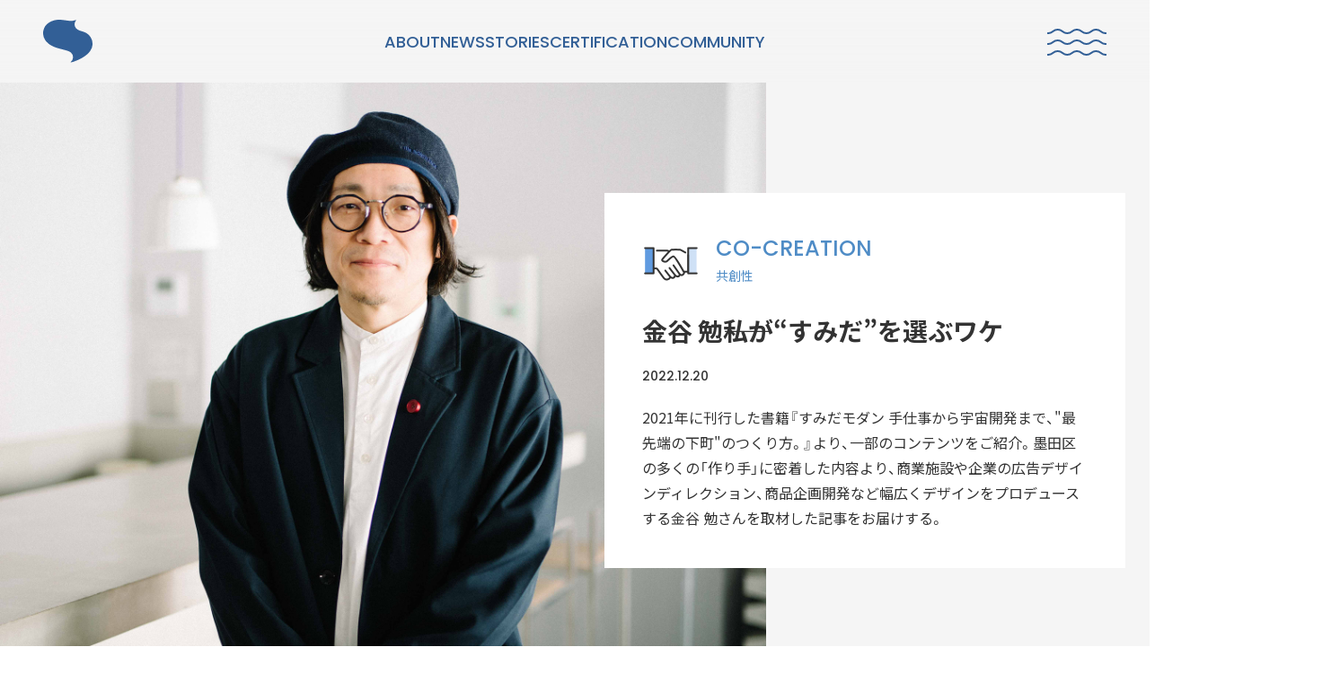

--- FILE ---
content_type: text/html; charset=UTF-8
request_url: https://sumida-brand.jp/stories/co-creation/issue-02-04/
body_size: 73292
content:
<!DOCTYPE html>
<html lang="ja">
  <head prefix="og: http://ogp.me/ns#">
    <meta charset="utf-8">
    <meta http-equiv="X-UA-Compatible" content="IE=edge">
    <meta name="viewport" content="width=device-width, initial-scale=1.0, minimum-scale=1.0">
    
    <meta name="description" content="墨田区が10年以上にわたり進めてきた地域ブランディング事業「すみだモダン／すみだ地域ブランド戦略」。「ものづくりのまち」として進化を遂げる“すみだ”のヒト、モノ、コトのストーリーをご紹介。">
    <link rel="shortcut icon" href="https://sumida-brand.jp/smdwp/wp-content/themes/smd/assets/icon/favicon.ico">
    <link rel="apple-touch-icon" href="https://sumida-brand.jp/smdwp/wp-content/themes/smd/assets/icon/apple-touch-icon.png">
    <link rel="icon" type="image/png" href="https://sumida-brand.jp/smdwp/wp-content/themes/smd/assets/icon/android-chrome-192x192.png">
    <link rel="stylesheet" href="https://cdn.jsdelivr.net/npm/yakuhanjp@3.2.0/dist/css/yakuhanjp.min.css">
    <link rel="stylesheet" href="https://sumida-brand.jp/smdwp/wp-content/themes/smd/assets/css/common.css?ver230710">
    <link rel="stylesheet" href="https://cdnjs.cloudflare.com/ajax/libs/Swiper/8.4.0/swiper-bundle.css">
    <link rel="stylesheet" href="https://sumida-brand.jp/smdwp/wp-content/themes/smd/assets/css/stories.css">
<!-- Google Tag Manager -->
<script>(function(w,d,s,l,i){w[l]=w[l]||[];w[l].push({'gtm.start':
new Date().getTime(),event:'gtm.js'});var f=d.getElementsByTagName(s)[0],
j=d.createElement(s),dl=l!='dataLayer'?'&l='+l:'';j.async=true;j.src=
'https://www.googletagmanager.com/gtm.js?id='+i+dl;f.parentNode.insertBefore(j,f);
})(window,document,'script','dataLayer','GTM-WQH29HH');</script>
<!-- End Google Tag Manager -->
    <meta name='robots' content='index, follow, max-image-preview:large, max-snippet:-1, max-video-preview:-1' />
	<style>img:is([sizes="auto" i], [sizes^="auto," i]) { contain-intrinsic-size: 3000px 1500px }</style>
	
	<!-- This site is optimized with the Yoast SEO plugin v26.0 - https://yoast.com/wordpress/plugins/seo/ -->
	<title>金谷 勉――私が“すみだ”を選ぶワケ | すみだモダン</title>
	<link rel="canonical" href="https://sumida-brand.jp/stories/co-creation/issue-02-04/" />
	<meta property="og:locale" content="ja_JP" />
	<meta property="og:type" content="article" />
	<meta property="og:title" content="金谷 勉――私が“すみだ”を選ぶワケ | すみだモダン" />
	<meta property="og:url" content="https://sumida-brand.jp/stories/co-creation/issue-02-04/" />
	<meta property="og:site_name" content="すみだモダン" />
	<meta property="article:published_time" content="2022-12-20T00:45:14+00:00" />
	<meta property="article:modified_time" content="2023-08-03T00:31:50+00:00" />
	<meta property="og:image" content="https://sumida-brand.jp/smdwp/wp-content/uploads/2022/11/top-e1669790042204.jpg" />
	<meta property="og:image:width" content="603" />
	<meta property="og:image:height" content="630" />
	<meta property="og:image:type" content="image/jpeg" />
	<meta name="twitter:card" content="summary_large_image" />
	<meta name="twitter:creator" content="@mono_sumida" />
	<meta name="twitter:site" content="@mono_sumida" />
	<script type="application/ld+json" class="yoast-schema-graph">{"@context":"https://schema.org","@graph":[{"@type":"Article","@id":"https://sumida-brand.jp/stories/co-creation/issue-02-04/#article","isPartOf":{"@id":"https://sumida-brand.jp/stories/co-creation/issue-02-04/"},"author":{"name":"提橋 真由美","@id":"https://sumida-brand.jp/#/schema/person/6431e31dd1053bbfa88b939d41f5408e"},"headline":"金谷 勉――私が“すみだ”を選ぶワケ","datePublished":"2022-12-20T00:45:14+00:00","dateModified":"2023-08-03T00:31:50+00:00","mainEntityOfPage":{"@id":"https://sumida-brand.jp/stories/co-creation/issue-02-04/"},"wordCount":0,"commentCount":0,"publisher":{"@id":"https://sumida-brand.jp/#organization"},"keywords":["ものづくり","コラボレーション","デザイン","アイデア","フロンティアすみだ塾","デザイナー","コラボレーター"],"articleSection":["共創性"],"inLanguage":"ja","potentialAction":[{"@type":"CommentAction","name":"Comment","target":["https://sumida-brand.jp/stories/co-creation/issue-02-04/#respond"]}]},{"@type":"WebPage","@id":"https://sumida-brand.jp/stories/co-creation/issue-02-04/","url":"https://sumida-brand.jp/stories/co-creation/issue-02-04/","name":"金谷 勉――私が“すみだ”を選ぶワケ | すみだモダン","isPartOf":{"@id":"https://sumida-brand.jp/#website"},"datePublished":"2022-12-20T00:45:14+00:00","dateModified":"2023-08-03T00:31:50+00:00","breadcrumb":{"@id":"https://sumida-brand.jp/stories/co-creation/issue-02-04/#breadcrumb"},"inLanguage":"ja","potentialAction":[{"@type":"ReadAction","target":["https://sumida-brand.jp/stories/co-creation/issue-02-04/"]}]},{"@type":"BreadcrumbList","@id":"https://sumida-brand.jp/stories/co-creation/issue-02-04/#breadcrumb","itemListElement":[{"@type":"ListItem","position":1,"name":"ホーム","item":"https://sumida-brand.jp/"},{"@type":"ListItem","position":2,"name":"金谷 勉――私が“すみだ”を選ぶワケ"}]},{"@type":"WebSite","@id":"https://sumida-brand.jp/#website","url":"https://sumida-brand.jp/","name":"すみだモダン","description":"墨田区が10年以上にわたり進めてきた地域ブランディング事業「すみだモダン／すみだ地域ブランド戦略」。「ものづくりのまち」として進化を遂げる“すみだ”のヒト、モノ、コトのストーリーをご紹介。","publisher":{"@id":"https://sumida-brand.jp/#organization"},"potentialAction":[{"@type":"SearchAction","target":{"@type":"EntryPoint","urlTemplate":"https://sumida-brand.jp/?s={search_term_string}"},"query-input":{"@type":"PropertyValueSpecification","valueRequired":true,"valueName":"search_term_string"}}],"inLanguage":"ja"},{"@type":"Organization","@id":"https://sumida-brand.jp/#organization","name":"すみだモダンコミュニティ事務局","url":"https://sumida-brand.jp/","logo":{"@type":"ImageObject","inLanguage":"ja","@id":"https://sumida-brand.jp/#/schema/logo/image/","url":"http://160.16.104.87/smdwp/wp-content/uploads/2022/11/top.jpg","contentUrl":"http://160.16.104.87/smdwp/wp-content/uploads/2022/11/top.jpg","width":1200,"height":630,"caption":"すみだモダンコミュニティ事務局"},"image":{"@id":"https://sumida-brand.jp/#/schema/logo/image/"},"sameAs":["https://x.com/mono_sumida"]},{"@type":"Person","@id":"https://sumida-brand.jp/#/schema/person/6431e31dd1053bbfa88b939d41f5408e","name":"提橋 真由美","image":{"@type":"ImageObject","inLanguage":"ja","@id":"https://sumida-brand.jp/#/schema/person/image/","url":"https://secure.gravatar.com/avatar/22d6305e2d1fbc7aa67465e7eee12817d594c80802c530b1e2f1c3696fc297e2?s=96&d=mm&r=g","contentUrl":"https://secure.gravatar.com/avatar/22d6305e2d1fbc7aa67465e7eee12817d594c80802c530b1e2f1c3696fc297e2?s=96&d=mm&r=g","caption":"提橋 真由美"}}]}</script>
	<!-- / Yoast SEO plugin. -->


<link rel="alternate" type="application/rss+xml" title="すみだモダン &raquo; 金谷 勉――私が“すみだ”を選ぶワケ のコメントのフィード" href="https://sumida-brand.jp/stories/co-creation/issue-02-04/feed/" />
<style id='classic-theme-styles-inline-css' type='text/css'>
/*! This file is auto-generated */
.wp-block-button__link{color:#fff;background-color:#32373c;border-radius:9999px;box-shadow:none;text-decoration:none;padding:calc(.667em + 2px) calc(1.333em + 2px);font-size:1.125em}.wp-block-file__button{background:#32373c;color:#fff;text-decoration:none}
</style>
<style id='filebird-block-filebird-gallery-style-inline-css' type='text/css'>
ul.filebird-block-filebird-gallery{margin:auto!important;padding:0!important;width:100%}ul.filebird-block-filebird-gallery.layout-grid{display:grid;grid-gap:20px;align-items:stretch;grid-template-columns:repeat(var(--columns),1fr);justify-items:stretch}ul.filebird-block-filebird-gallery.layout-grid li img{border:1px solid #ccc;box-shadow:2px 2px 6px 0 rgba(0,0,0,.3);height:100%;max-width:100%;-o-object-fit:cover;object-fit:cover;width:100%}ul.filebird-block-filebird-gallery.layout-masonry{-moz-column-count:var(--columns);-moz-column-gap:var(--space);column-gap:var(--space);-moz-column-width:var(--min-width);columns:var(--min-width) var(--columns);display:block;overflow:auto}ul.filebird-block-filebird-gallery.layout-masonry li{margin-bottom:var(--space)}ul.filebird-block-filebird-gallery li{list-style:none}ul.filebird-block-filebird-gallery li figure{height:100%;margin:0;padding:0;position:relative;width:100%}ul.filebird-block-filebird-gallery li figure figcaption{background:linear-gradient(0deg,rgba(0,0,0,.7),rgba(0,0,0,.3) 70%,transparent);bottom:0;box-sizing:border-box;color:#fff;font-size:.8em;margin:0;max-height:100%;overflow:auto;padding:3em .77em .7em;position:absolute;text-align:center;width:100%;z-index:2}ul.filebird-block-filebird-gallery li figure figcaption a{color:inherit}

</style>
  </head>
  <body class="bg">
  <!-- Google Tag Manager (noscript) -->
<noscript><iframe src="https://www.googletagmanager.com/ns.html?id=GTM-WQH29HH"
height="0" width="0" style="display:none;visibility:hidden"></iframe></noscript>
<!-- End Google Tag Manager (noscript) -->
      <header class="header">
          <div class="header__layout-column header__layout-column--blue">
        <div class="logo logo--second"><a class="logo__link" href="/"><img src="https://sumida-brand.jp/smdwp/wp-content/themes/smd/assets/images/common/logo_mark.svg" alt="すみだモダン"></a></div>
              <ul class="menu">
          <li class="menu__list"><a class="menu__list-link" href="/about/">ABOUT</a></li>
          <li class="menu__list"><a class="menu__list-link" href="/news/">NEWS</a></li>
          <li class="menu__list"><a class="menu__list-link" href="/stories/">STORIES</a></li>
          <li class="menu__list"><a class="menu__list-link" href="/certification/">CERTIFICATION</a></li>
          <li class="menu__list"><a class="menu__list-link" href="/community/">COMMUNITY</a></li>
                  </ul>
        <div class="hbg-menu">
          <div class="hbgButton js-hbgButton"></div>
        </div>
        <nav class="main-nav">
          <div class="main-nav__wrap">
            <ul class="main-nav__list">
              <li class="about">
                <h2 class="about__title"><a class="main-nav__list-link" href="/about/">ABOUT</a></h2>
                <div class="about__wrap"><a class="about__link" href="/about/"><img src="https://sumida-brand.jp/smdwp/wp-content/themes/smd/assets/images/common/logo.svg" alt=""><span class="about__link-title">「すみだモダン」とは？</span></a></div>
                <h3 class="about__title-sub"><span class="text"><span class="text__main">ACTIVITY</span><span class="text__sub">「すみだモダン」の主な活動</span></span></h3>
                <ul class="about__link-sub">
                  <li class="about__link-list"><a href="/about/communicate/"><span class="text"><span class="text__main">つながる</span><span class="text__sub">パートナーシップ連携</span></span></a></li>
                  <li class="about__link-list"><a href="/about/create/"><span class="text"><span class="text__main">つくる</span><span class="text__sub">フラッグシップ商品開発</span></span></a></li>
                  <li class="about__link-list"><a href="/about/impart/"><span class="text"><span class="text__main">つたえる</span><span class="text__sub">ブランドコミュニケーション展開</span></span></a></li>
                  <li class="about__link-list"><a href="/about/chiba-tdri/"><span class="text"><span class="text__main">台湾・千葉大学連携</span></span></a></li>
                </ul>
                <!-- <p class="about__link-p"><a href="/about/communicate/#blue-partner"><span class="text"><span>すみだモダンブルーパートナー 一覧</span></span></a></p> -->
                <h3 class="about__title-sub"><span class="text"><span class="text__main">LEARN MORE</span><span class="text__sub">「すみだモダン」をもっと知る</span></span></h3>
                <ul class="about__link-sub">
                  <li class="about__link-list"><a href="/about/history/"><span class="text"><span class="text__main text__main--learnmore">HISTORY</span><span class="text__sub text__sub--history">「すみだモダン」の成り立ちと現在地</span></span></a></li>
                  <li class="about__link-list"><a href="/about/products/"><span class="text"><span class="text__main text__main--learnmore">「すみだモダン」ブランド認証商品</span><span class="text__term">2010-2018</span></span></a></li>
                  <li class="about__link-list"><a href="/about/menus/"><span class="text"><span class="text__main text__main--learnmore">「すみだモダン」ブランド認証飲食店メニュー</span><span class="text__term">2011-2018</span></span></a></li>
                  <li class="about__link-list"><a href="/about/partner/"><span class="text"><span class="text__main text__main--learnmore">すみだモダンブルーパートナー</span><span class="text__term">2021-</span></span></a></li>
                </ul>
              </li>
              <li class="stories">
                <h2 class="stories__title"> <a class="main-nav__list-link" href="/stories/">STORIES</a></h2>
                <ul class="stories__wrap">
                  <li class="stories__link-list"><a class="stories__link" href="/stories/sustainable/"><span class="stories_icon stories_icon--sustainable">SUSTAINABLE<span class="ja">持続可能性</span></span></a></li>
                  <li class="stories__link-list"><a class="stories__link" href="/stories/co-creation/"><span class="stories_icon stories_icon--co-creation">CO-CREATION<span class="ja">共創性</span></span></a></li>
                  <li class="stories__link-list"><a class="stories__link" href="/stories/originality/"><span class="stories_icon stories_icon--originality">ORIGINALITY<span class="ja">独自性</span></span></a></li>
                  <li class="stories__link-list"><a class="stories__link" href="/stories/diversity/"><span class="stories_icon stories_icon--diversity">DIVERSITY<span class="ja">多様性</span></span></a></li>
                  <li class="stories__link-list stories__link-list--sm"><a class="stories__link stories__link--sm" href="/stories/vision/"><span class="stories_icon stories_icon--vision">VISION<span class="ja">構想</span></span></a></li>
                  <li class="stories__link-list stories__link-list--sm"><a class="stories__link stories__link--sm" href="/stories/learning/"><span class="stories_icon stories_icon--learning">LEARNING<span class="ja">育成</span></span></a></li>
                  <li class="stories__link-list stories__link-list--sm"><a class="stories__link stories__link--sm" href="/stories/history/"><span class="stories_icon stories_icon--history">HISTORY<span class="ja">歴史</span></span></a></li>
                </ul>
                <h3 class="stories__title-sub">KEYWORDS</h3>
                <ul class="stories-tag">
    <li class="stories-tag__list"><a class="stories-tag-link fade" href="/tag/フラッグシップ商品開発" rel="tag">フラッグシップ商品開発</a></li>
    <li class="stories-tag__list"><a class="stories-tag-link fade" href="/tag/ものづくり" rel="tag">ものづくり</a></li>
    <li class="stories-tag__list"><a class="stories-tag-link fade" href="/tag/SDGs" rel="tag">SDGs</a></li>
    <li class="stories-tag__list"><a class="stories-tag-link fade" href="/tag/コラボレーター" rel="tag">コラボレーター</a></li>
    <li class="stories-tag__list"><a class="stories-tag-link fade" href="/tag/デザイナー" rel="tag">デザイナー</a></li>
    <li class="stories-tag__list"><a class="stories-tag-link fade" href="/tag/コラボレーション" rel="tag">コラボレーション</a></li>
    <li class="stories-tag__list"><a class="stories-tag-link fade" href="/tag/グッドデザイン賞" rel="tag">グッドデザイン賞</a></li>
    <li class="stories-tag__list"><a class="stories-tag-link fade" href="/tag/すみだ3M運動" rel="tag">すみだ3M運動</a></li>
    <li class="stories-tag__list"><a class="stories-tag-link fade" href="/tag/フロンティアすみだ塾" rel="tag">フロンティアすみだ塾</a></li>
    <li class="stories-tag__list"><a class="stories-tag-link fade" href="/tag/クラウドファンディング" rel="tag">クラウドファンディング</a></li>
    <li class="stories-tag__list"><a class="stories-tag-link fade" href="/tag/職人" rel="tag">職人</a></li>
    <li class="stories-tag__list"><a class="stories-tag-link fade" href="/tag/ベストオブすみだモダン" rel="tag">ベストオブすみだモダン</a></li>
</ul>                <div class="search">
                  <form class="search-form" action="https://sumida-brand.jp">
                    <label>
                      <input class="search-field" type="search" name="s" id="s" placeholder="Search by Keyword">
                    </label>
                    <input class="search-submit" type="submit">
                  </form>
                </div>
              </li>
            </ul>
            <ul class="main-nav__list--sub">
              <li class="news"><a class="main-nav__list-link fade" href="/news/">NEWS</a></li>
              <li class="certification"><a class="main-nav__list-link fade" href="/certification/">CERTIFICATION</a></li>
              <li class="community"><a class="main-nav__list-link fade" href="/community/">COMMUNITY</a></li>
                          </ul>
          </div>
        </nav>
      </div>
    </header>    <main class="main"> 
      <div class="main__wrap">
        <div class="post-header">
          <figure class="post-header__figure">
            <picture class="post-header__picture">
              <source media="(max-width: 767px)" srcset="https://sumida-brand.jp/smdwp/wp-content/uploads/2022/12/issue_02_04_01_mainSP_750_1126_syuusei.jpg"><img src="https://sumida-brand.jp/smdwp/wp-content/uploads/2022/12/issue_02_04_01_ichiran_1800_1400_syuusei.jpg" alt="">
            </picture>
          </figure>
          <div class="post-header__wrap">
            <div class="post-header__category-wrap post-header__category-wrap--co-creation">
              <div class="post-header__category">co-creation</div>
              <div class="post-header__category post-header__category--ja">共創性</div>
            </div>
            <h1 class="post-header__title">金谷 勉――私が“すみだ”を選ぶワケ</h1>
            <div class="post-header__date">2022.12.20</div>
            <div class="post-header__text"> 2021年に刊行した書籍『すみだモダン 手仕事から宇宙開発まで、"最先端の下町"のつくり方。』より、一部のコンテンツをご紹介。墨田区の多くの「作り手」に密着した内容より、商業施設や企業の広告デザインディレクション、商品企画開発など幅広くデザインをプロデュースする金谷 勉さんを取材した記事をお届けする。</div>
          </div>
        </div>
        <div class="post-body">
  <div class="post post--title-wrap">
    <h2 class="post-body__title"><span class="line">職人と一緒にものづくりをする</span></h2>
  </div>
            <div class="post post--center">


            <div class="post__wrap">
                <p class="post__text">僕はデザインの仕事をして20年ほどになりますが、これまでは東京の西側、恵比寿とか代官山、青山あたりに事務所を構えてきて、家もそのあたりでした。</p>
                <p class="post__text">でも2014年に墨田区の「ものづくりコラボレーション」事業という、地元の製造業社と一緒に新しい商品を開発する仕事にコラボレーターとして参加したことで、墨田区に通うようになりました。一緒にものづくりをするということで、職人さんとか製造業系の方たちとの打ち合わせも多かったのでね。</p>
                <p class="post__text">次第に区の担当者からも「金谷さん、なんで港区（青山）にいるんですか？」って言われるようになって（笑）。その後、職人さんたちとも深く付き合うようになって、「たしかに墨田区に拠点を移したほうが自分たちらしいのかな」と思い始めたんです。</p>
            </div>
          </div>
          <div class="post post--right">
            <figure class="post__figure">
                          <picture class="post__picture">
                <source media="(max-width: 767px)" srcset="https://sumida-brand.jp/smdwp/wp-content/uploads/2022/11/issue_02_04_02.jpg"><img src="https://sumida-brand.jp/smdwp/wp-content/uploads/2022/11/issue_02_04_02.jpg" alt="">
              </picture>
                                          <figcaption class="post__figcaption">「コトモノミチ at TOKYO」では全国各地の事業者や職人が手掛けた商品を販売。企業と職人、消費者をつなぐため、事業分析や商品開発を学ぶ講演会や、様々な立場の人が交流できるイベントを開催するなど、幅広い活動を行っている。</figcaption>            </figure>
            <div class="post__wrap">
                <p class="post__text">きっかけになったのは2018年に墨田区の「新ものづくり創出拠点」事業に採択されたこと。これは中小企業が区内の事業者と連携しながら新しい製品や技術、サービスなどを創出するための場を整備する目的でつくられた補助金交付事業。</p>
                <p class="post__text">僕が代表を務める「<a href= "https://www.cementdesign.com/" target="_blank">セメントプロデュースデザイン</a>」はグラフィックデザイン事務所としてスタートしましたが20年ほど前から「みんなの地域産業協業活動」と銘打って、全国の地域の事業者と連携してものづくりをする取り組みをしていたんです。<br />
</p>
                <p class="post__text">簡単に言うと、全国にある“磨けば光る”原石を発掘して商品化し、それを広めていく活動。ただ商品をつくって終わりではなくて、地域が将来的に自走していけるように商品づくりから販売ルートの開拓までをコンサルティングするサービスです。</p>
                <p class="post__text">「新ものづくり創出拠点」事業に応募したのも同様の内容で、それを様々な分野の製造業が集まる墨田区でやりたいと。無事に採択されまして、2019年に「<a href= "https://coto-mono-michi.jp/" target="_blank">コトモノミチ at TOKYO</a>」をオープン。店の開店とともに東京の自宅も墨田区に移しました。</p>
            </div>
          </div>
          <div class="post post--left">
            <figure class="post__figure">
                          <picture class="post__picture">
                <source media="(max-width: 767px)" srcset="https://sumida-brand.jp/smdwp/wp-content/uploads/2022/11/issue_02_04_05.jpg"><img src="https://sumida-brand.jp/smdwp/wp-content/uploads/2022/11/issue_02_04_05.jpg" alt="">
              </picture>
                                          <figcaption class="post__figcaption">全国の事業者と協働して生み出した商品が並ぶ「コトモノミチat TOKYO」。</figcaption>            </figure>
            <div class="post__wrap">
                <p class="post__text">墨田区は錦糸町にアジア各国のレストランが集まる、国際色豊かなグルメストリートがあったり、色々な文化が詰まっていて面白いですし、商店街が残っていたり、居酒屋が多いのもいいですね。</p>
                <p class="post__text">あとはやっぱり下町ならではの人と人とのつながりの濃さ。お店の近所に面白いおばちゃんがいるんですけど、店に出入りする事業者さんたちに「あんたんとこ、『蔦屋書店』に出してないでしょ、紹介してあげるわ！」って、どんどん人をつないでいっちゃう。</p>
                <p class="post__text">親戚ですか？ってくらいの勢いで、おせっかいと思う人もいるかもしれないけど、そういう部分はすごくいいなと思うんです。</p>
            </div>
          </div>
          <div class="post post--right">
            <figure class="post__figure">
                          <picture class="post__picture">
                <source media="(max-width: 767px)" srcset="https://sumida-brand.jp/smdwp/wp-content/uploads/2022/11/issue_02_04_03.jpg"><img src="https://sumida-brand.jp/smdwp/wp-content/uploads/2022/11/issue_02_04_03.jpg" alt="">
              </picture>
                                          <figcaption class="post__figcaption">墨田区で長年自動車メーカーの下請けとして板バネやプレス加工部品を製造してきた町工場の事業再生を懸けて開発された<a href="https://store.coto-mono-michi.jp/?pid=99390945" target="_blank">「TREE PICKS（ツリーピックス）」ステンレス製フードピック</a>。</figcaption>            </figure>
            <div class="post__wrap">
                <p class="post__text">墨田区で様々な事業者さんのコンサルティングをするなかで驚いたのは、墨田区役所の方々がものすごく熱心にものづくりの活性化に取り組んでいること。</p>
                <p class="post__text">僕はこれまで全国で同じような活動をしてきましたが、国や自治体から予算が出て、いざ具体的に事業を進めようとなると、たいていの場合は外部団体に丸投げして、そこが運営する。</p>
                <p class="post__text">でも墨田区さんは全部自分たちでやっちゃう。それは「ものづくりコラボレーション」に参加したときから感じていて、打ち合わせ後にどこかでごはんでも食べましょうかってなると、「あのお店はこんなところにこだわっている」とか、とにかく詳しいし、その魅力を全力で伝えようとしてくる。</p>
                <p class="post__text">全員がPRマンのようで、「こういうものがないかな〜」ってボソッて言ったら「あそこの事業者さんならできますよ」って。本当にもう“すみだの生き字引”みたいな感じなんです。実際、全国の自治体が墨田区役所に視察に来たりして、すごく注目されているんです。</p>
            </div>
          </div>
          <div class="post post--left">
            <figure class="post__figure">
                          <picture class="post__picture">
                <source media="(max-width: 767px)" srcset="https://sumida-brand.jp/smdwp/wp-content/uploads/2022/12/issue_02_04_07_re.jpg"><img src="https://sumida-brand.jp/smdwp/wp-content/uploads/2022/12/issue_02_04_07_re.jpg" alt="">
              </picture>
                                          <figcaption class="post__figcaption">廣田硝子とつくった小物入れ<a href="https://store.coto-mono-michi.jp/?pid=154416575" target="_blank">「切匣（きりはこ）」</a>は、食器以外でも日用雑貨として江戸切子を楽しんでもらいたいという想いから生まれた。</figcaption>            </figure>
            <div class="post__wrap">
                <p class="post__text">ただ、墨田区のサポートが手厚いおかげか、事業者さんのなかには「墨田区は次は何をやってくれるんだろう？」って、“きっかけ待ち”をしているところも多いと感じます。</p>
                <p class="post__text">でもせっかく高い技術を持っているんだから、100％自走でなくても“半走”くらいはできるようになってほしい。そのために僕たちのようなプロデュース的な視座を持った存在が必要なのかなと。</p>
                <p class="post__text">重要なのはヒット商品をつくることではなくて、その会社がつぶれないこと。そのためには各事業者さんの規模や、お財布事情、これまでやってきた下請け製造などの本業との兼ね合い、それらを総合的に分析して新しいものづくりを仕掛けないといけません。</p>
                <p class="post__text">例えば新商品を売りたいからといって量産体制をつくると、下請け製造の生産ラインを止めたり、稼働時間を減らして対応しなくちゃいけない。材料だって大量に買ってつくってみたものの、あんまり売れなかった……となったら大変です。</p>
                <p class="post__text">だからできるだけ自社で余っている素材を使うとか、量を抑えてつくるとか、現実的で緻密な計算が欠かせない。そこの算段が甘くて、結果、会社がなくなってしまったというケースもあるんです。</p>
            </div>
          </div>
  <div class="post post--title-wrap">
    <h2 class="post-body__title"><span class="line">デザインのあるべき姿を求めて</span></h2>
  </div>
            <div class="post post--center post--center--sm">
            <figure class="post__figure">
                          <picture class="post__picture">
                <source media="(max-width: 767px)" srcset="https://sumida-brand.jp/smdwp/wp-content/uploads/2022/12/issue_02_04_01_ichiran_1800_1400_syuusei.jpg"><img src="https://sumida-brand.jp/smdwp/wp-content/uploads/2022/12/issue_02_04_01_ichiran_1800_1400_syuusei.jpg" alt="">
              </picture>
                                          <figcaption class="post__figcaption">セメントプロデュースデザインの金谷 勉さん。</figcaption>            </figure>


          </div>
            <div class="post post--center">


            <div class="post__wrap">
                <p class="post__text">こういう細かい部分まで一緒に考えるわけですが、僕は自分の商売を「問屋」だと思っているんです。</p>
                <p class="post__text">もともと問屋という存在は、商売の座組みをする役割を担っていました。分業の職人を取りまとめて、誰が何をつくれば売れるのかを差配し、ものづくりをする。でも今は〈ユニクロ〉に代表されるような製造小売業者（SPA）が台頭して、問屋はマージンを取るだけ。</p>
                <p class="post__text">問屋が本来担うべき役割を果たしていないから、多くのメーカーがもののよさや本質で差別化できず、価格で差別化するようになってしまいました。問屋が機能しないなか、職人などの製造業者が商品のコンセプトや売り方まで、ひとりで考えるというのは無理な話です。</p>
                <p class="post__text">だから僕は現代の問屋、「ニュー問屋」になりたいんです。</p>
            </div>
          </div>
          <div class="post post--right">
            <figure class="post__figure">
                          <picture class="post__picture">
                <source media="(max-width: 767px)" srcset="https://sumida-brand.jp/smdwp/wp-content/uploads/2022/11/issue_02_04_06.jpg"><img src="https://sumida-brand.jp/smdwp/wp-content/uploads/2022/11/issue_02_04_06.jpg" alt="">
              </picture>
                                          <figcaption class="post__figcaption">ゴム金型の設計・製造を行う石井精工とつくった<a href="https://store.coto-mono-michi.jp/?mode=grp&gid=1508323" target="_blank">「ALMA-aroma pins」</a>。香水を含ませた綿玉を中に仕込み、“香りを装う”ピンズアクセサリー。2016 年の「すみだモダン」認証商品。</figcaption>            </figure>
            <div class="post__wrap">
                <p class="post__text">と、こんなふうに言うと、「町工場の救世主」みたいな感じで捉えられそうですが、決してそんなことはなくて、自分の商売の生き残りをかけた取り組みなんです。</p>
                <p class="post__text">だって僕らデザイン業界も結局は下請け業者でしょ。生殺与奪権を持たないという点では下請けの町工場と同じなんです。生き残っていくためには自分たちで発信物をつくっていかなくちゃいけない。</p>
                <p class="post__text">もっと言うと、僕たちデザインの仕事は製造業者や流通者から入ってくるものです。例えば日本のメーカーが海外企業に買収されたら、プロダクト自体やそれにまつわる広告デザインの仕事も消失してしまう。</p>
                <p class="post__text">日本の製造業者、ものづくりを担う人たちが元気でいてくれないと、僕らデザイン業界も困ってしまうんです。だから一緒に頑張りましょう、支え合って、永続できるような仕組みをつくりましょうというわけです。</p>
            </div>
          </div>
          <div class="post post--left">
            <figure class="post__figure">
                          <picture class="post__picture">
                <source media="(max-width: 767px)" srcset="https://sumida-brand.jp/smdwp/wp-content/uploads/2022/11/issue_02_04_04.jpg"><img src="https://sumida-brand.jp/smdwp/wp-content/uploads/2022/11/issue_02_04_04.jpg" alt="">
              </picture>
                                          <figcaption class="post__figcaption">「コトモノミチ at TOKYO」の店名は「コト＝技術」「モノ＝意匠」「ミチ＝販路」をプロデュースし、やがては事業者自身が自力で商品開発や流通をしていけるようにとの金谷さんの願いが込められている。</figcaption>            </figure>
            <div class="post__wrap">
                <p class="post__text">これからそうした問屋的な仕事をしたいと思っている若手のデザイナーさんがいるなら、墨田区に拠点を置いたらいいと思います。</p>
                <p class="post__text">資金が乏しいスタートアップでも、比較的安く借りられる場所があるし、何かプロダクトをつくろうと思ったとき、小ロットでやってくれる工場がたくさんある。表現の可能性が広がるはずです。あと飯屋も安いし（笑）。</p>
                <p class="post__text">事業者にとってもフットワークの軽い若手のデザイナーなら、ちょっとした仕事も頼みやすいだろうから、困っている事業者さんにどんどん会いに行って、一緒に課題を解決していったらいいなと思うんです。</p>
                <p class="post__text">多様なスモールビジネスがつながって、墨田区全体がシリコンバレーならぬ“クラフトバレー”みたいになっていく。そういうイメージが僕のなかにはあるんです。</p>
                <p class="post__text">「何かやってみたいな、つくってみたいな」と思ったときに、すぐそばに助けてくれる人がいる。それはクリエイターにとって天国ですからね。</p>
            </div>
          </div>

  <div class="post-company">
    <div class="post-company__title">Profile</div>
    <div class="post-company__name">金谷 勉<span class="post-company__name--en">Hajime Kanaya</span></div>
    <div class="post-company__data">京都精華大学卒業。1999年「セメントプロデュースデザイン」設立。商業施設や企業の広告デザインディレクション、商品企画開発など幅広くデザインをプロデュース。流通も見据えた形での各地の地場産業との協働事業にも積極的に取り組み、2013年、福井県鯖江市との協働商品〈Sabae mimikaki〉でグッドデザイン賞を受賞。同年、「がんばる中小企業・小規模事業者300社」に選出。著書に『小さな企業が生き残る』（日経BP）。</div>
  </div>
    <div class="post-company">
    <div class="post-company__title">Shop Data</div>
    <div class="post-company__name">コトモノミチat TOKYO<span class="post-company__name--en">COTO MONO MICHI at TOKYO</span></div>
    <div class="post-company__data">ADDRESS: 東京都墨田区業平4-7-1<br />
TEL: 03-6427-6648 <br />
HP: <a href="https://coto-mono-michi.jp/" target="_blank">https://coto-mono-michi.jp/</a></div>
  </div>
            <div class="post-writer">
          Text: Yuriko Kobayashi<br />
Photo: Kasane Nogawa<br />
Cooperation: Hearst Fujingaho          </div>
          <div class="post-tag">
          <ul class="stories-tag stories-tag--post"><li class="stories-tag__list"><a class="stories-tag-link fade" href="https://sumida-brand.jp/tag/%e3%82%82%e3%81%ae%e3%81%a5%e3%81%8f%e3%82%8a/">ものづくり</a></li><li class="stories-tag__list"><a class="stories-tag-link fade" href="https://sumida-brand.jp/tag/%e3%82%b3%e3%83%a9%e3%83%9c%e3%83%ac%e3%83%bc%e3%82%b7%e3%83%a7%e3%83%b3/">コラボレーション</a></li><li class="stories-tag__list"><a class="stories-tag-link fade" href="https://sumida-brand.jp/tag/%e3%83%87%e3%82%b6%e3%82%a4%e3%83%b3/">デザイン</a></li><li class="stories-tag__list"><a class="stories-tag-link fade" href="https://sumida-brand.jp/tag/%e3%82%a2%e3%82%a4%e3%83%87%e3%82%a2/">アイデア</a></li><li class="stories-tag__list"><a class="stories-tag-link fade" href="https://sumida-brand.jp/tag/%e3%83%95%e3%83%ad%e3%83%b3%e3%83%86%e3%82%a3%e3%82%a2%e3%81%99%e3%81%bf%e3%81%a0%e5%a1%be/">フロンティアすみだ塾</a></li><li class="stories-tag__list"><a class="stories-tag-link fade" href="https://sumida-brand.jp/tag/%e3%83%87%e3%82%b6%e3%82%a4%e3%83%8a%e3%83%bc/">デザイナー</a></li><li class="stories-tag__list"><a class="stories-tag-link fade" href="https://sumida-brand.jp/tag/%e3%82%b3%e3%83%a9%e3%83%9c%e3%83%ac%e3%83%bc%e3%82%bf%e3%83%bc/">コラボレーター</a></li></ul>          </div>
          <div class="sns-box sns-box--stories-post">
            <div class="sns-box__title"><span class="sns-box__title-wrap">このページをシェアする</span></div>
            <div class="sns-box__wrap">
              <div class="sns-box__item"><a class="sns-box__link sns-box__link--facebook" href="https://www.facebook.com/sharer/sharer.php?u=https://sumida-brand.jp/stories/co-creation/issue-02-04/" target="_blank"><span class="sns-box__icon"></span></a></div>
              <div class="sns-box__item"><a class="sns-box__link sns-box__link--twitter" href="http://twitter.com/share?url=https://sumida-brand.jp/stories/co-creation/issue-02-04/" target="_blank"><span class="sns-box__icon"></span></a></div>
              <div class="sns-box__item"><a class="sns-box__link sns-box__link--line" href="https://timeline.line.me/social-plugin/share?url=https://sumida-brand.jp/stories/co-creation/issue-02-04/" target="_blank"><span class="sns-box__icon"></span></a></div>
            </div>
          </div>
          
<div class="comments">
    <div class="comments-header">
    	<div id="respond" class="comment-respond">
		<p class="must-log-in">コメントを投稿するには<br class="active-sp"><a href="https://sumida-brand.jp/smdwp/wp-login.php?redirect_to=https%3A%2F%2Fsumida-brand.jp%2Fstories%2Fco-creation%2Fissue-02-04%2F%23respond" class="color-link">ログイン</a>してください<div class="comment-btn"><a class="btn-blue fade" href="https://sumida-brand.jp/smdwp/wp-login.php?redirect_to=https%3A%2F%2Fsumida-brand.jp%2Fstories%2Fco-creation%2Fissue-02-04%2F%23respond">ログイン画面へ</a></div></p>	</div><!-- #respond -->
	    </div>

</div>
        </div>

        <div class="post-city">
          <div class="post-city__wrap">
            <h2 class="post-city__title">CITY WALK</h2>
            <div class="map">
              <div class="map__inner">
                <div class="map__fig js-map" data-id="post-582"></div>
              </div>
            </div>
          </div>
        </div>

                <div class="post-recommends">
          <div class="post-recommends__wrap">
            <h2 class="post-recommends__title">RECOMMENDS</h2>
            <div class="post-recommends__inner">
              <div class="swiper">
                <ul class="stories__wrap-list swiper-wrapper">
                                  <li class="stories__list swiper-slide"><a class="stories-item" href="https://sumida-brand.jp/stories/co-creation/issue-02-01/">
                                        <picture class="stories-item__picture">
                        <source media="(max-width: 767px)" srcset="https://sumida-brand.jp/smdwp/wp-content/uploads/2022/11/issue_02_01_ichiran_1780_1000-1024x575.jpg"><img src="https://sumida-brand.jp/smdwp/wp-content/uploads/2022/11/issue_02_01_ichiran_1780_1000-1024x575.jpg" alt="">
                      </picture>
                      <div class="stories-item__body">
                        <div class="stories-item__title-wrap stories-item__title-wrap--co-creation"> 
                          <div class="stories-item__title">co-creation</div>
                        </div>
                        <div class="stories-item__text">目指すべき方向から遡る、岩澤硝子の「フラッグシップ商品」作り</div>
                                                <!--div class="stories-item-supports stories-item-supports--co-creation">
                                                    <ul class="stories-item-supports__list"> 
                            <li class="stories-item-supports__item"><img src="https://sumida-brand.jp/smdwp/wp-content/uploads/2022/11/001_hirota.jpg" alt=""></li>
                          </ul>
                                                    <div class="stories-item-supports__text"><span class="stories-item-supports__count">1</span>Comments</div>
                        </div-->
                      </div></a></li>
                                        <li class="stories__list swiper-slide"><a class="stories-item" href="https://sumida-brand.jp/stories/sustainable/issue-02-02/">
                                        <picture class="stories-item__picture">
                        <source media="(max-width: 767px)" srcset="https://sumida-brand.jp/smdwp/wp-content/uploads/2022/11/issue_02_02_01_ichiran_1780_1000-1024x575.jpg"><img src="https://sumida-brand.jp/smdwp/wp-content/uploads/2022/11/issue_02_02_01_ichiran_1780_1000-1024x575.jpg" alt="">
                      </picture>
                      <div class="stories-item__body">
                        <div class="stories-item__title-wrap stories-item__title-wrap--sustainable"> 
                          <div class="stories-item__title">sustainable</div>
                        </div>
                        <div class="stories-item__text">山口産業――人にも環境にも動物にも配慮した“やさしい革”にできること</div>
                                                <!--div class="stories-item-supports stories-item-supports--sustainable">
                                                    <div class="stories-item-supports__text"><span class="stories-item-supports__count">0</span>Comments</div>
                        </div-->
                      </div></a></li>
                                        <li class="stories__list swiper-slide"><a class="stories-item" href="https://sumida-brand.jp/stories/sustainable/issue-02-03/">
                                        <picture class="stories-item__picture">
                        <source media="(max-width: 767px)" srcset="https://sumida-brand.jp/smdwp/wp-content/uploads/2022/11/issue_02_03_01_ichiran_1780_1000-1024x575.jpg"><img src="https://sumida-brand.jp/smdwp/wp-content/uploads/2022/11/issue_02_03_01_ichiran_1780_1000-1024x575.jpg" alt="">
                      </picture>
                      <div class="stories-item__body">
                        <div class="stories-item__title-wrap stories-item__title-wrap--sustainable"> 
                          <div class="stories-item__title">sustainable</div>
                        </div>
                        <div class="stories-item__text">ホリゾン―― “顔の見える”カシミヤづくり</div>
                                                <!--div class="stories-item-supports stories-item-supports--sustainable">
                                                    <div class="stories-item-supports__text"><span class="stories-item-supports__count">0</span>Comments</div>
                        </div-->
                      </div></a></li>
                                        <li class="stories__list swiper-slide"><a class="stories-item" href="https://sumida-brand.jp/stories/vision/issue01-01/">
                                        <picture class="stories-item__picture">
                        <source media="(max-width: 767px)" srcset="https://sumida-brand.jp/smdwp/wp-content/uploads/2022/10/issue01_01_top-1024x575.jpg"><img src="https://sumida-brand.jp/smdwp/wp-content/uploads/2022/10/issue01_01_top-1024x575.jpg" alt="">
                      </picture>
                      <div class="stories-item__body">
                        <div class="stories-item__title-wrap stories-item__title-wrap--vision"> 
                          <div class="stories-item__title">vision</div>
                        </div>
                        <div class="stories-item__text">「すみだモダン」は昔も今も、ものづくりのまちの要</div>
                                                <!--div class="stories-item-supports stories-item-supports--vision">
                                                    <ul class="stories-item-supports__list"> 
                            <li class="stories-item-supports__item"><img src="https://sumida-brand.jp/smdwp/wp-content/uploads/2022/11/top-e1669790042204.jpg" alt=""></li>
                          </ul>
                                                    <ul class="stories-item-supports__list"> 
                            <li class="stories-item-supports__item"><img src="https://sumida-brand.jp/smdwp/wp-content/uploads/2022/11/s001_kodaka.jpg" alt=""></li>
                          </ul>
                                                    <div class="stories-item-supports__text"><span class="stories-item-supports__count">2</span>Comments</div>
                        </div-->
                      </div></a></li>
                                      </ul>
                <div class="swiper-button-next"></div>
                <div class="swiper-button-prev"></div>
              </div>
            </div>
          </div>
        </div>
        
                        <div class="sns-box">
  <div class="sns-box__title"><span class="sns-box__title-wrap">このページをシェアする</span></div>
  <div class="sns-box__wrap">
    <div class="sns-box__item"><a class="sns-box__link sns-box__link--facebook" href="https://www.facebook.com/sharer/sharer.php?u=https://sumida-brand.jp/stories/co-creation/issue-02-04/" target="_blank"><span class="sns-box__icon"></span></a></div>
    <div class="sns-box__item"><a class="sns-box__link sns-box__link--twitter" href="http://twitter.com/share?url=https://sumida-brand.jp/stories/co-creation/issue-02-04/" target="_blank"><span class="sns-box__icon"></span></a></div>
    <div class="sns-box__item"><a class="sns-box__link sns-box__link--line" href="https://timeline.line.me/social-plugin/share?url=https://sumida-brand.jp/stories/co-creation/issue-02-04/" target="_blank"><span class="sns-box__icon"></span></a></div>
  </div>
</div>      </div>
    </main>
    <footer>
      <div class="footer-inner">
        <h2 class="footer__title"><span>問い合わせ先<br>すみだ地域ブランド推進協議会事務局</span></h2>
        <p class="footer__address">〒130-8640　東京都墨田区吾妻橋1-23-20 墨田区産業振興課内</p>
        <ul class="footer__list">
          <li class="footer__tel"><span class="footer__tel-icon">03-5608-6188</span></li>
          <li class="footer__fax"><span class="footer__fax-icon">03-5608-6934</span></li>
          <li class="footer__mail">
            <script>
              function converter(M){
              var str="", str_as="";
              for(var i=0;i<M.length;i++){
              str_as = M.charCodeAt(i);
              str += String.fromCharCode(str_as + 1);
              }
              return str;
              }
              function mail_to(k_1,k_2)
              {eval(String.fromCharCode(108,111,99,97,116,105,111,110,46,104,114,101,102,32,
              61,32,39,109,97,105,108,116,111,58) 
              + escape(k_1) + 
              converter(String.fromCharCode(65,81,64,77,67,63,98,104,115,120,45,114,116,108,104,99,96,45,107,102,45,105,111,
              62,114,116,97,105,100,98,115,60)) 
              + escape(k_2) + "'");} 
              document.write('<a class="fade footer__mail-icon" href=JavaScript:mail_to("","")>&#66;&#82;&#65;&#78;&#68;&#64;&#99;&#105;&#116;&#121;&#46;&#115;&#117;&#109;&#105;&#100;&#97;&#46;&#108;&#103;&#46;&#106;&#112;<\/a>');
            </script>
          </li>
        </ul>
      </div>
      <div class="copyright">すみだ地域ブランド推進協議会 All rights reserved.</div>
    </footer>
    <script src="https://code.jquery.com/jquery-2.2.4.min.js" integrity="sha256-BbhdlvQf/xTY9gja0Dq3HiwQF8LaCRTXxZKRutelT44=" crossorigin="anonymous"></script>
    <script src="https://cdnjs.cloudflare.com/ajax/libs/gsap/3.10.1/gsap.min.js"></script>
    <script src="https://cdnjs.cloudflare.com/ajax/libs/gsap/3.10.1/ScrollTrigger.min.js"></script>
    <script src="https://sumida-brand.jp/smdwp/wp-content/themes/smd/assets/js/infiniteslidev2.min.js"></script>
    <script src="https://sumida-brand.jp/smdwp/wp-content/themes/smd/assets/js/common.js"></script>
        <script src="https://cdnjs.cloudflare.com/ajax/libs/Swiper/8.4.0/swiper-bundle.min.js"></script>
    <script src="https://sumida-brand.jp/smdwp/wp-content/themes/smd/assets/js/stories.js"></script>
              <script src="https://sumida-brand.jp/smdwp/wp-content/themes/smd/assets/js/googlemap.js" defer></script>
      <script>
        const locations = [
                      {
              "id": "post-5570",
              "lat": 35.71064023843474,
              "lng": 139.82334381655699,
              "img": "https://sumida-brand.jp/smdwp/wp-content/uploads/2025/10/S6A4913_list-1024x575.jpg",
              "category": {
                "en": "co-creation",
                "ja": "共創性"
              },
              "txt": "墨田区の町工場と連携！ 町工場から提供された素材でこどもの主体性を育む――あそび大学",
              "url": "https://sumida-brand.jp/stories/co-creation/issue35/"
            },
                      {
              "id": "post-5468",
              "lat": 35.73543176472788,
              "lng": 139.8206834165581,
              "img": "https://sumida-brand.jp/smdwp/wp-content/uploads/2025/09/cp2108M_tokuDb_02_19-s-list-1024x575.jpg",
              "category": {
                "en": "sustainable",
                "ja": "持続可能性"
              },
              "txt": "石宏製作所——一丁のハサミの先に、誰かを想う。",
              "url": "https://sumida-brand.jp/stories/originality/issue34/"
            },
                      {
              "id": "post-5065",
              "lat": 35.71401353036854,
              "lng": 139.81307235198574,
              "img": "https://sumida-brand.jp/smdwp/wp-content/uploads/2025/07/250618_HEAST_made_0063-list-1024x575.jpg",
              "category": {
                "en": "diversity",
                "ja": "多様性"
              },
              "txt": "誰もが安心してがん検診を受けられる仕組みで救える命を救いたい——アイエスゲート",
              "url": "https://sumida-brand.jp/stories/diversity/issue33/"
            },
                      {
              "id": "post-4909",
              "lat": 35.69363987817062,
              "lng": 139.79399972314985,
              "img": "https://sumida-brand.jp/smdwp/wp-content/uploads/2025/06/S6A7825-f-ichiran-1024x575.jpg",
              "category": {
                "en": "originality",
                "ja": "独自性"
              },
              "txt": "耐熱ガラスのプロが生み出す個性と魅力が詰まったガラスペン—竹内製作所",
              "url": "https://sumida-brand.jp/stories/originality/issue32/"
            },
                      {
              "id": "post-4715",
              "lat": 35.693493128577295,
              "lng": 139.7925459661032,
              "img": "https://sumida-brand.jp/smdwp/wp-content/uploads/2025/05/S6A8840-retoutch-main-1024x575.jpg",
              "category": {
                "en": "co-creation",
                "ja": "共創性"
              },
              "txt": "東商ゴム工業――廃材から生まれたサンプル帳で拓く素材開発の未来",
              "url": "https://sumida-brand.jp/stories/co-creation/issue31/"
            },
                      {
              "id": "post-4621",
              "lat": 35.726250175908284,
              "lng": 139.82450133185233,
              "img": "https://sumida-brand.jp/smdwp/wp-content/uploads/2025/04/issue30_1780_1000-1024x575.jpg",
              "category": {
                "en": "co-creation",
                "ja": "共創性"
              },
              "txt": "昌栄工業——「作らないモノづくり」の意識改革が業績アップをもたらす",
              "url": "https://sumida-brand.jp/stories/co-creation/issue30/"
            },
                      {
              "id": "post-4551",
              "lat": 35.70159776116668,
              "lng": 139.81619416736012,
              "img": "https://sumida-brand.jp/smdwp/wp-content/uploads/2025/03/issue29_1780_1000-1024x575.jpg",
              "category": {
                "en": "sustainable",
                "ja": "持続可能性"
              },
              "txt": "すみだ珈琲――やすらぎの一杯がおいしい野菜に、コーヒーでつなぐ循環型社会",
              "url": "https://sumida-brand.jp/stories/sustainable/issue29/"
            },
                      {
              "id": "post-4288",
              "lat": 35.7104,
              "lng": 139.807737,
              "img": "https://sumida-brand.jp/smdwp/wp-content/uploads/2024/12/issue26_1780_1000-1024x575.jpg",
              "category": {
                "en": "co-creation",
                "ja": "共創性"
              },
              "txt": "片岡屏風店――新しいスタイルで楽しめるひな飾り「扇-SENN-」が誕生するまで",
              "url": "https://sumida-brand.jp/stories/co-creation/issue26/"
            },
                      {
              "id": "post-4069",
              "lat": 35.69733472566356,
              "lng": 139.80119744458733,
              "img": "https://sumida-brand.jp/smdwp/wp-content/uploads/2024/10/issue25_1780_1000-1024x575.jpg",
              "category": {
                "en": "originality",
                "ja": "独自性"
              },
              "txt": "比類なき精巧な仕上がりを追求するプリントTシャツ界の雄――ADP",
              "url": "https://sumida-brand.jp/stories/originality/issue25/"
            },
                      {
              "id": "post-3985",
              "lat": 35.70815,
              "lng": 139.80959809599253,
              "img": "https://sumida-brand.jp/smdwp/wp-content/uploads/2024/09/issue24_1780_1000-1024x576.jpg",
              "category": {
                "en": "originality",
                "ja": "独自性"
              },
              "txt": "「すみだモダン」がモチベーションのきっかけに――サクラワクス",
              "url": "https://sumida-brand.jp/stories/originality/issue24/"
            },
                      {
              "id": "post-3921",
              "lat": 35.690897653681525,
              "lng": 139.79959427789325,
              "img": "https://sumida-brand.jp/smdwp/wp-content/uploads/2024/09/issue23_10_1780_1000-1024x575.jpg",
              "category": {
                "en": "originality",
                "ja": "独自性"
              },
              "txt": "キップス――名刺代わりとなるオリジナルブランドで100年企業をその先へ",
              "url": "https://sumida-brand.jp/stories/originality/issue23/"
            },
                      {
              "id": "post-3729",
              "lat": 35.719994186443955,
              "lng": 139.8121464966034,
              "img": "https://sumida-brand.jp/smdwp/wp-content/uploads/2024/07/issue21_03-1024x575.jpg",
              "category": {
                "en": "originality",
                "ja": "独自性"
              },
              "txt": "鎧兜は究極の技が詰まった美術品。その美しさをもっと身近に――甲人",
              "url": "https://sumida-brand.jp/stories/originality/issue21/"
            },
                      {
              "id": "post-3488",
              "lat": 35.705690109669675,
              "lng": 139.80767458678363,
              "img": "https://sumida-brand.jp/smdwp/wp-content/uploads/2024/07/S6A8794_1780_1000-1024x575.jpg",
              "category": {
                "en": "originality",
                "ja": "独自性"
              },
              "txt": "谷口化学工業所――不易流行を実践する業界最古の靴クリームメーカー",
              "url": "https://sumida-brand.jp/stories/originality/issue20/"
            },
                      {
              "id": "post-3287",
              "lat": 35.7226739044635,
              "lng": 139.8323693535463,
              "img": "https://sumida-brand.jp/smdwp/wp-content/uploads/2024/05/S6A3295_1-1024x575.jpg",
              "category": {
                "en": "sustainable",
                "ja": "持続可能性"
              },
              "txt": "安全性と環境性、そして有用性のバランスを満たす製品を作り続ける――松山油脂",
              "url": "https://sumida-brand.jp/stories/sustainable/issue19/"
            },
                      {
              "id": "post-3098",
              "lat": 35.6953151,
              "lng": 139.802479,
              "img": "https://sumida-brand.jp/smdwp/wp-content/uploads/2024/03/issue17_1780_1000-1024x575.jpg",
              "category": {
                "en": "sustainable",
                "ja": "持続可能性"
              },
              "txt": "人にも地球にもやさしい「和紙」素材でアパレルの未来を切り拓く――和興",
              "url": "https://sumida-brand.jp/stories/sustainable/issue17/"
            },
                      {
              "id": "post-2925",
              "lat": 35.69363,
              "lng": 139.80030,
              "img": "https://sumida-brand.jp/smdwp/wp-content/uploads/2024/02/TOP_PC_1780_1000-1024x575.jpg",
              "category": {
                "en": "co-creation",
                "ja": "共創性"
              },
              "txt": "各社の得意を生かしたファクトリーブランド「IKIJI」、13年の軌跡",
              "url": "https://sumida-brand.jp/stories/co-creation/issue16/"
            },
                      {
              "id": "post-2687",
              "lat": 35.70855,
              "lng": 139.81038,
              "img": "https://sumida-brand.jp/smdwp/wp-content/uploads/2023/11/top_17801000-1024x575.jpg",
              "category": {
                "en": "sustainable",
                "ja": "持続可能性"
              },
              "txt": "100年続く伝統と進化、その先のモノづくりへ――種田の足袋",
              "url": "https://sumida-brand.jp/stories/sustainable/issue13/"
            },
                      {
              "id": "post-2489",
              "lat": 35.71904,
              "lng": 139.81775,
              "img": "https://sumida-brand.jp/smdwp/wp-content/uploads/2023/09/top_17801000_sashikae-1024x575.jpg",
              "category": {
                "en": "originality",
                "ja": "独自性"
              },
              "txt": "新たなコーヒービジネスを生み出す原動力——Un Cafe Sucre",
              "url": "https://sumida-brand.jp/stories/originality/issue11/"
            },
                      {
              "id": "post-2250",
              "lat": 35.6945582,
              "lng": 139.8007253,
              "img": "https://sumida-brand.jp/smdwp/wp-content/uploads/2023/07/issue09-17801000-1024x575.jpg",
              "category": {
                "en": "sustainable",
                "ja": "持続可能性"
              },
              "txt": "世界でひとつだけのバッグ作り――大関鞄工房",
              "url": "https://sumida-brand.jp/stories/sustainable/issue09/"
            },
                      {
              "id": "post-2062",
              "lat": 35.72267,
              "lng": 139.82740,
              "img": "https://sumida-brand.jp/smdwp/wp-content/uploads/2023/06/issue_08_01_01_17801000-2-1024x575.jpg",
              "category": {
                "en": "co-creation",
                "ja": "共創性"
              },
              "txt": "優れたチームプレーで「求められるもの」を生み出す――石井精工×リコー",
              "url": "https://sumida-brand.jp/stories/co-creation/issue-08-01/"
            },
                      {
              "id": "post-1885",
              "lat": 35.71760,
              "lng": 139.81429,
              "img": "https://sumida-brand.jp/smdwp/wp-content/uploads/2023/02/issue05-04-01-pc-1024x575.jpg",
              "category": {
                "en": "originality",
                "ja": "独自性"
              },
              "txt": "多角形が生み出す機能美――大黒屋",
              "url": "https://sumida-brand.jp/stories/originality/issue-05-04/"
            },
                      {
              "id": "post-1883",
              "lat": 35.7236488,
              "lng": 139.8142277,
              "img": "https://sumida-brand.jp/smdwp/wp-content/uploads/2023/03/ichiran17801000-1024x575.jpg",
              "category": {
                "en": "originality",
                "ja": "独自性"
              },
              "txt": "人生に寄り添う、一生ものの革小物――二宮五郎商店",
              "url": "https://sumida-brand.jp/stories/originality/issue-06-04/"
            },
                      {
              "id": "post-1721",
              "lat": 35.69834,
              "lng": 139.81241,
              "img": "https://sumida-brand.jp/smdwp/wp-content/uploads/2023/03/top17801000_syuusei-1024x575.jpg",
              "category": {
                "en": "co-creation",
                "ja": "共創性"
              },
              "txt": "美しい“リサイクルガラス”に挑む――廣田硝子",
              "url": "https://sumida-brand.jp/stories/co-creation/issue-05-01/"
            },
                      {
              "id": "post-1722",
              "lat": 35.725467,
              "lng": 139.8114092,
              "img": "https://sumida-brand.jp/smdwp/wp-content/uploads/2023/01/issue05-03-top_17801000-1024x575.jpg",
              "category": {
                "en": "originality",
                "ja": "独自性"
              },
              "txt": "雨のごとく優しい、究極のじょうろ――根岸産業",
              "url": "https://sumida-brand.jp/stories/originality/issue-05-03/"
            },
                      {
              "id": "post-1391",
              "lat": 35.7014193,
              "lng": 139.7993,
              "img": "https://sumida-brand.jp/smdwp/wp-content/uploads/2023/02/issue-06-03-ichiran17801000-1024x575.jpg",
              "category": {
                "en": "originality",
                "ja": "独自性"
              },
              "txt": "ひと打ちごとに想いを込める、鏨工芸――塩澤製作所",
              "url": "https://sumida-brand.jp/stories/originality/issue-06-03/"
            },
                      {
              "id": "post-1434",
              "lat": 35.71521,
              "lng": 139.82902,
              "img": "https://sumida-brand.jp/smdwp/wp-content/uploads/2023/02/issue-04-01-top17801000-1024x575.jpg",
              "category": {
                "en": "co-creation",
                "ja": "共創性"
              },
              "txt": "都市の森から生まれたベンチを「すみだの森」へ還したい――間中木工所",
              "url": "https://sumida-brand.jp/stories/co-creation/issue-04-01/"
            },
                      {
              "id": "post-1074",
              "lat": 35.70101,
              "lng": 139.81437,
              "img": "https://sumida-brand.jp/smdwp/wp-content/uploads/2023/01/issue-04-03-17801000-1024x575.jpg",
              "category": {
                "en": "originality",
                "ja": "独自性"
              },
              "txt": "日本製の意地が生んだ最高の一枚――久米繊維工業",
              "url": "https://sumida-brand.jp/stories/originality/issue-04-03/"
            },
                      {
              "id": "post-1288",
              "lat": 35.71027,
              "lng": 139.80054,
              "img": "https://sumida-brand.jp/smdwp/wp-content/uploads/2023/01/issue03-01-26-ichiran1780-1000-1024x575.jpg",
              "category": {
                "en": "sustainable",
                "ja": "持続可能性"
              },
              "txt": "アサヒユウアスが墨田区で起こしたSDGsにつながるイノベーション",
              "url": "https://sumida-brand.jp/stories/sustainable/issue-03-01/"
            },
                      {
              "id": "post-1286",
              "lat": 35.7228355,
              "lng": 139.8228078,
              "img": "https://sumida-brand.jp/smdwp/wp-content/uploads/2023/01/issue03_02_top-1024x575.jpg",
              "category": {
                "en": "co-creation",
                "ja": "共創性"
              },
              "txt": "「大企業×町工場」。注目のマッチングが歩む現在地——芝崎合金鋳造所×TOTO",
              "url": "https://sumida-brand.jp/stories/co-creation/issue-03-02/"
            },
                      {
              "id": "post-1279",
              "lat": 35.6971548,
              "lng": 139.7993833,
              "img": "https://sumida-brand.jp/smdwp/wp-content/uploads/2022/12/issue03_04_01_icshiran_1780_1000_2-1024x575.jpg",
              "category": {
                "en": "learning",
                "ja": "育成"
              },
              "txt": "「フロンティアすみだ塾」が拓いた、ものづくりの可能性――小髙 集",
              "url": "https://sumida-brand.jp/stories/learning/issue-03-04/"
            },
                      {
              "id": "post-672",
              "lat": 35.7087044,
              "lng": 139.8317227,
              "img": "https://sumida-brand.jp/smdwp/wp-content/uploads/2022/11/issue_02_01_ichiran_1780_1000-1024x575.jpg",
              "category": {
                "en": "co-creation",
                "ja": "共創性"
              },
              "txt": "目指すべき方向から遡る、岩澤硝子の「フラッグシップ商品」作り",
              "url": "https://sumida-brand.jp/stories/co-creation/issue-02-01/"
            },
                      {
              "id": "post-584",
              "lat": 35.7227815,
              "lng": 139.8344777,
              "img": "https://sumida-brand.jp/smdwp/wp-content/uploads/2022/11/issue_02_02_01_ichiran_1780_1000-1024x575.jpg",
              "category": {
                "en": "sustainable",
                "ja": "持続可能性"
              },
              "txt": "山口産業――人にも環境にも動物にも配慮した“やさしい革”にできること",
              "url": "https://sumida-brand.jp/stories/sustainable/issue-02-02/"
            },
                      {
              "id": "post-583",
              "lat": 35.7163405,
              "lng": 139.8198534,
              "img": "https://sumida-brand.jp/smdwp/wp-content/uploads/2022/11/issue_02_03_01_ichiran_1780_1000-1024x575.jpg",
              "category": {
                "en": "sustainable",
                "ja": "持続可能性"
              },
              "txt": "ホリゾン―― “顔の見える”カシミヤづくり",
              "url": "https://sumida-brand.jp/stories/sustainable/issue-02-03/"
            },
                      {
              "id": "post-582",
              "lat": 35.7067374,
              "lng": 139.8143766,
              "img": "https://sumida-brand.jp/smdwp/wp-content/uploads/2022/12/issue_02_04_01_ichiran_1780_1000_syuusei-1024x575.jpg",
              "category": {
                "en": "co-creation",
                "ja": "共創性"
              },
              "txt": "金谷 勉――私が“すみだ”を選ぶワケ",
              "url": "https://sumida-brand.jp/stories/co-creation/issue-02-04/"
            },
                      {
              "id": "post-144",
              "lat": 35.7256287,
              "lng": 139.8125143,
              "img": "https://sumida-brand.jp/smdwp/wp-content/uploads/2022/09/issue01_03_top-1024x575.jpg",
              "category": {
                "en": "originality",
                "ja": "独自性"
              },
              "txt": "ヒロカワ製靴――端材に命を宿した、粋な一足",
              "url": "https://sumida-brand.jp/stories/originality/issue01-03/"
            },
                      {
              "id": "post-286",
              "lat": 35.70010,
              "lng": 139.81849,
              "img": "https://sumida-brand.jp/smdwp/wp-content/uploads/2022/09/issue01_04_top-1024x575.jpg",
              "category": {
                "en": "sustainable",
                "ja": "持続可能性"
              },
              "txt": "アストロスケール――世界を舞台に挑む“宇宙の掃除人たち”",
              "url": "https://sumida-brand.jp/stories/sustainable/issue01-04/"
            },
                  ];
      </script>
      <script src="https://maps.googleapis.com/maps/api/js?key=AIzaSyB6V1JMMlMVFi-FxFfIJS7-J0b2eTAH9GU&amp;callback=initMap&amp;v=weekly" defer></script>
        <script type="speculationrules">
{"prefetch":[{"source":"document","where":{"and":[{"href_matches":"\/*"},{"not":{"href_matches":["\/smdwp\/wp-*.php","\/smdwp\/wp-admin\/*","\/smdwp\/wp-content\/uploads\/*","\/smdwp\/wp-content\/*","\/smdwp\/wp-content\/plugins\/*","\/smdwp\/wp-content\/themes\/smd\/*","\/*\\?(.+)"]}},{"not":{"selector_matches":"a[rel~=\"nofollow\"]"}},{"not":{"selector_matches":".no-prefetch, .no-prefetch a"}}]},"eagerness":"conservative"}]}
</script>
  </body>
</html>

--- FILE ---
content_type: text/css
request_url: https://sumida-brand.jp/smdwp/wp-content/themes/smd/assets/css/common.css?ver230710
body_size: 54679
content:
@charset "UTF-8";
@import url("https://fonts.googleapis.com/css2?family=Shippori+Mincho:wght@600;800&display=swap");
@import url("https://fonts.googleapis.com/css2?family=Poppins:wght@300;400;500;600;700&display=swap");
@import url("https://fonts.googleapis.com/css2?family=Noto+Sans+JP:wght@400;500;600;700&display=swap");
@import url("https://fonts.googleapis.com/css2?family=EB+Garamond:wght@400;500;600;700&display=swap");
html, body, div, dl, dt, dd, ul, ol, li, h1, h2, h3, h4, h5, h6, pre, code, form, fieldset, legend, input, button, textarea, p, blockquote, th, td, article, aside, canvas, details, figcaption, figure, footer, header, hgroup, menu, nav, section, summary, time, mark, audio, video {
  margin: 0;
  padding: 0;
}

article, aside, details, figcaption, figure, footer, header, hgroup, menu, nav, section, main {
  display: block;
}

table {
  border-collapse: collapse;
  border-spacing: 0;
}

fieldset, img {
  border: 0;
}

address, caption, cite, code, dfn, em, strong, th, var, optgroup {
  font-style: inherit;
  font-weight: inherit;
}

del, ins {
  text-decoration: none;
}

table {
  border-collapse: collapse;
  border-spacing: 0;
}

li {
  list-style: none;
}

caption, th {
  text-align: left;
}

h1, h2, h3, h4, h5, h6 {
  font-size: 100%;
  font-weight: 700;
}

q:before, q:after {
  content: "";
}

abbr, acronym {
  border: 0;
  font-variant: normal;
}

sup {
  vertical-align: super;
}

sub {
  vertical-align: baseline;
}

a:focus {
  outline: none;
}

input, button, textarea, select, optgroup, option {
  font-family: inherit;
  font-size: inherit;
  font-style: inherit;
  font-weight: inherit;
  vertical-align: middle;
  outline: 0;
}

input, button, textarea, select {
  *font-size: 100%;
}

img {
  vertical-align: bottom;
  max-width: 100%;
  border: 0;
}

/*----------------------------------------------------
common
--------------------------------------------------- */
:root {
  --vw: 1vw;
}

* {
  -webkit-box-sizing: border-box;
          box-sizing: border-box;
}

/* wrap, block */
html {
  font-size: 62.5%; /* 10px / 16px */
  background-color: #fff;
  -webkit-text-size-adjust: 100%;
  height: -webkit-fill-available;
  overflow-y: scroll;
}

body {
  min-width: 1200px;
  min-height: 100vh;
  min-height: -webkit-fill-available;
  font-size: 1.6em;
  line-height: 1.75;
  font-family: YakuHanJP, "Noto Sans JP", "Hiragino Kaku Gothic ProN", "ヒラギノ角ゴ ProN W3", "ヒラギノ角ゴシック Pro", "Hiragino Kaku Gothic Pro", "ヒラギノ角ゴ Pro W3", "Hiragino Kaku Gothic Pro", "游ゴシック体", YuGothic, "游ゴシック", "Yu Gothic", sans-serif;
  color: #333;
  -webkit-font-smoothing: antialiased;
  -moz-osx-font-smoothing: grayscale;
  overflow-x: hidden;
  opacity: 0;
}
body.bg {
  background-color: #F5F5F5;
}
body.show {
  -webkit-transition: opacity 0.3s;
  transition: opacity 0.3s;
  opacity: 1;
}
@media screen and (max-width: 767px) {
  body {
    word-wrap: break-word;
    font-size: 4.2666666667vw;
    min-width: 320px;
  }
}

strong, .bold {
  font-weight: 700;
}

img[src$=".svg"] {
  width: 100%;
}

main {
  min-width: 1200px;
}
@media screen and (max-width: 767px) {
  main {
    min-width: 320px;
  }
}

.active-pc {
  display: initial;
}
@media screen and (max-width: 767px) {
  .active-pc {
    display: none;
  }
}
.active-pc--block {
  display: block;
}
@media screen and (max-width: 767px) {
  .active-pc--block {
    display: none;
  }
}

.active-sp {
  display: none;
}
@media screen and (max-width: 767px) {
  .active-sp {
    display: inline;
  }
}
.active-sp--block {
  display: none;
}
@media screen and (max-width: 767px) {
  .active-sp--block {
    display: block;
  }
}

/* --------------------
keyframe
-------------------- */
@-webkit-keyframes scroll {
  0% {
    clip-path: inset(0 0 0 0);
    -webkit-clip-path: inset(0 0 0 0);
  }
  15% {
    clip-path: inset(100% 0 0 0);
    -webkit-clip-path: inset(100% 0 0 0);
  }
  20% {
    clip-path: inset(0 0 100% 0);
    -webkit-clip-path: inset(0 0 100% 0);
  }
  35% {
    clip-path: inset(0 0 0 0);
    -webkit-clip-path: inset(0 0 0 0);
  }
  to {
    clip-path: inset(0 0 0 0);
    -webkit-clip-path: inset(0 0 0 0);
  }
}
@keyframes scroll {
  0% {
    clip-path: inset(0 0 0 0);
    -webkit-clip-path: inset(0 0 0 0);
  }
  15% {
    clip-path: inset(100% 0 0 0);
    -webkit-clip-path: inset(100% 0 0 0);
  }
  20% {
    clip-path: inset(0 0 100% 0);
    -webkit-clip-path: inset(0 0 100% 0);
  }
  35% {
    clip-path: inset(0 0 0 0);
    -webkit-clip-path: inset(0 0 0 0);
  }
  to {
    clip-path: inset(0 0 0 0);
    -webkit-clip-path: inset(0 0 0 0);
  }
}
@-webkit-keyframes arrow {
  0% {
    opacity: 1;
    -webkit-transform: translateX(0) rotate(-45deg);
            transform: translateX(0) rotate(-45deg);
  }
  50% {
    opacity: 0;
    -webkit-transform: translateX(1rem) rotate(-45deg);
            transform: translateX(1rem) rotate(-45deg);
  }
  50.1% {
    opacity: 0;
    -webkit-transform: translateX(-1rem) rotate(-45deg);
            transform: translateX(-1rem) rotate(-45deg);
  }
  100% {
    opacity: 1;
    -webkit-transform: translateX(0) rotate(-45deg);
            transform: translateX(0) rotate(-45deg);
  }
}
@keyframes arrow {
  0% {
    opacity: 1;
    -webkit-transform: translateX(0) rotate(-45deg);
            transform: translateX(0) rotate(-45deg);
  }
  50% {
    opacity: 0;
    -webkit-transform: translateX(1rem) rotate(-45deg);
            transform: translateX(1rem) rotate(-45deg);
  }
  50.1% {
    opacity: 0;
    -webkit-transform: translateX(-1rem) rotate(-45deg);
            transform: translateX(-1rem) rotate(-45deg);
  }
  100% {
    opacity: 1;
    -webkit-transform: translateX(0) rotate(-45deg);
            transform: translateX(0) rotate(-45deg);
  }
}
@-webkit-keyframes wave {
  0% {
    -webkit-transform: translate3d(-1260px, 0, 0);
            transform: translate3d(-1260px, 0, 0);
  }
  100% {
    -webkit-transform: translate3d(0, 0, 0);
            transform: translate3d(0, 0, 0);
  }
}
@keyframes wave {
  0% {
    -webkit-transform: translate3d(-1260px, 0, 0);
            transform: translate3d(-1260px, 0, 0);
  }
  100% {
    -webkit-transform: translate3d(0, 0, 0);
            transform: translate3d(0, 0, 0);
  }
}
/*----------------------------------------------------
 link
--------------------------------------------------- */
a {
  color: #333;
  text-decoration: none;
  -webkit-tap-highlight-color: transparent;
  -webkit-transition: color 0.3s;
  transition: color 0.3s;
}
a.fade {
  -webkit-transition: opacity 0.3s;
  transition: opacity 0.3s;
}
@media screen and (min-width: 768px) {
  a.fade:hover {
    opacity: 0.4;
  }
}
a.color-link {
  color: #325F96;
  text-decoration: underline;
}
@media screen and (min-width: 768px) {
  a.color-link:hover {
    text-decoration: none;
  }
}

/*----------------------------------------------------
 btn
--------------------------------------------------- */
.btn-text {
  color: #325F96;
  font-weight: 500;
  font-family: "Poppins", sans-serif;
  font-size: 2rem;
  display: inline-block;
  position: relative;
  padding-right: 44px;
}
.btn-text--ja {
  font-family: YakuHanJP, "Noto Sans JP", "Hiragino Kaku Gothic ProN", "ヒラギノ角ゴ ProN W3", "ヒラギノ角ゴシック Pro", "Hiragino Kaku Gothic Pro", "ヒラギノ角ゴ Pro W3", "Hiragino Kaku Gothic Pro", "游ゴシック体", YuGothic, "游ゴシック", "Yu Gothic", sans-serif;
}
@media screen and (max-width: 767px) {
  .btn-text {
    font-size: 4.2666666667vw;
    padding-right: 9.6vw;
  }
}
.btn-text::before {
  content: "";
  position: absolute;
  right: 0;
  top: 0;
  width: 30px;
  height: 30px;
  border-radius: 50%;
  border: 2px solid #325F96;
  overflow: hidden;
  -webkit-transition: background-color 0.4s;
  transition: background-color 0.4s;
}
@media screen and (max-width: 767px) {
  .btn-text::before {
    width: 6.9333333333vw;
    height: 6.9333333333vw;
    border: 0.5333333333vw solid #325F96;
  }
}
.btn-text::after {
  content: "";
  position: absolute;
  right: 14px;
  top: 11px;
  width: 9px;
  height: 9px;
  border-right: 2px solid #325F96;
  border-bottom: 2px solid #325F96;
  -webkit-transform: rotate(-45deg);
          transform: rotate(-45deg);
  -webkit-transition: border-color 0.4s;
  transition: border-color 0.4s;
}
@media screen and (max-width: 767px) {
  .btn-text::after {
    right: 3.2vw;
    top: 2.6666666667vw;
    width: 2.1333333333vw;
    height: 2.1333333333vw;
    border-right: 0.5333333333vw solid #325F96;
    border-bottom: 0.5333333333vw solid #325F96;
  }
}
.btn-text__line {
  display: inline-block;
  line-height: 30px;
  position: relative;
}
.btn-text__line::after {
  content: "";
  position: absolute;
  bottom: 0;
  left: 0;
  width: 0;
  height: 2px;
  background-color: #325F96;
  -webkit-transition: width 0.4s;
  transition: width 0.4s;
}
@media screen and (min-width: 768px) {
  .btn-text:hover::before {
    background-color: #325F96;
  }
  .btn-text:hover::after {
    border-color: #fff;
    -webkit-animation: arrow 0.8s ease-in-out 0s;
            animation: arrow 0.8s ease-in-out 0s;
  }
  .btn-text:hover .btn-text__line::after {
    width: 100%;
  }
}
.btn-blank {
  display: block;
  padding: 13px 0;
  border: 1px solid #333;
  background-color: #fff;
}
@media screen and (max-width: 767px) {
  .btn-blank {
    padding: 3.4666666667vw 0;
  }
}
.btn-blank__text {
  font-size: 1.4rem;
  font-weight: 500;
  position: relative;
  display: inline-block;
  padding-right: 30px;
}
@media screen and (max-width: 767px) {
  .btn-blank__text {
    padding-right: 7.4666666667vw;
    font-size: 3.7333333333vw;
  }
}
.btn-blank__text::before {
  content: "";
  position: absolute;
  top: calc(50% - 10px);
  right: 0;
  width: 20px;
  height: 20px;
  border-radius: 50%;
  background: #325f96;
}
@media screen and (max-width: 767px) {
  .btn-blank__text::before {
    top: calc(50% - 2.6666666667vw);
    width: 5.3333333333vw;
    height: 5.3333333333vw;
  }
}
.btn-blank__text::after {
  content: "";
  position: absolute;
  top: calc(50% - 4px);
  right: 7px;
  width: 6px;
  height: 6px;
  border-top: 2px solid #fff;
  border-right: 2px solid #fff;
  -webkit-transform: rotate(45deg);
  transform: rotate(45deg);
}
@media screen and (max-width: 767px) {
  .btn-blank__text::after {
    top: calc(50% - 1.0666666667vw);
    right: 1.8666666667vw;
    width: 1.6vw;
    height: 1.6vw;
    border-top: 0.5333333333vw solid #fff;
    border-right: 0.5333333333vw solid #fff;
  }
}
.btn-blue {
  background-color: #325F96;
  color: #fff;
  display: block;
  text-align: center;
  font-size: 1.4rem;
  line-height: 2.8571428571;
  font-weight: 700;
}
@media screen and (max-width: 767px) {
  .btn-blue {
    font-size: 3.7333333333vw;
  }
}

/*----------------------------------------------------
 header
--------------------------------------------------- */
.header {
  width: 100%;
  position: fixed;
  top: 0;
  z-index: 1000;
}
.header__layout-column {
  min-height: 92px;
  display: -ms-grid;
  display: grid;
  place-items: center;
  position: relative;
}
@media screen and (max-width: 767px) {
  .header__layout-column {
    min-height: 16.8vw;
  }
}
.header__layout-column .logo {
  opacity: 0;
  position: absolute;
  top: 30px;
  left: 48px;
  width: 55px;
  height: 87px;
  background-color: #fff;
  -webkit-mask-image: url(../images/common/logo.svg);
          mask-image: url(../images/common/logo.svg);
  -webkit-mask-size: contain;
          mask-size: contain;
  -webkit-mask-repeat: no-repeat;
          mask-repeat: no-repeat;
  -webkit-mask-position: center;
          mask-position: center;
}
@media screen and (max-width: 767px) {
  .header__layout-column .logo {
    top: 5.3333333333vw;
    left: 5.3333333333vw;
    width: 10.1333333333vw;
    height: 16vw;
  }
}
.header__layout-column .logo img {
  opacity: 0;
}
.header__layout-column .logo--show {
  opacity: 1;
}
.header__layout-column .logo--second {
  opacity: 1;
  top: 22px;
  height: 48px;
}
@media screen and (max-width: 767px) {
  .header__layout-column .logo--second {
    top: 5.3333333333vw;
    height: 8.8vw;
  }
}
.header__layout-column--blue {
  background-image: -webkit-gradient(linear, left bottom, left top, from(rgba(245, 245, 245, 0)), to(rgb(245, 245, 245)));
  background-image: linear-gradient(0deg, rgba(245, 245, 245, 0), rgb(245, 245, 245));
}
.header__layout-column--blue .logo {
  background-color: transparent;
  -webkit-mask-image: none;
          mask-image: none;
}
.header__layout-column--blue .logo img {
  opacity: 1;
}
.header__layout-column--blue .logo__link {
  display: block;
}
.header__layout-column--blue .menu__list-link {
  color: #325F96;
}
.header__layout-column--blue .menu__list-link--blank::after {
  background-color: #325F96;
}
.header__layout-column--blue .menu__list-link::before {
  background-color: #325F96;
}
.header__layout-column--blue .hbgButton {
  background-color: #325F96;
  /* &__fig {
    svg {
  	path {
  		fill: v.$gc_blue;
  		//stroke: #0375b4;
  		//stroke-width: 2px;
  	}
    }
  }*/
}

.menu {
  display: -webkit-box;
  display: -ms-flexbox;
  display: flex;
  gap: 50px;
}
@media screen and (max-width: 999px) {
  .menu {
    gap: 30px;
  }
}
@media screen and (max-width: 850px) {
  .menu {
    gap: 15px;
  }
}
@media screen and (max-width: 767px) {
  .menu {
    display: none;
  }
}
.menu__list {
  /*margin-right: 56px;
  &:last-child {
  	margin-right: 0;
  }*/
}
.menu__list-link {
  font-family: "Poppins", sans-serif;
  font-size: 1.8rem;
  font-weight: 500;
  color: #fff;
  line-height: 1.5555555556;
  position: relative;
}
.menu__list-link--blank::after {
  content: "";
  display: inline-block;
  margin-left: 10px;
  width: 17px;
  height: 13px;
  background-color: #fff;
  -webkit-mask-image: url(../images/common/icon_blank.svg);
          mask-image: url(../images/common/icon_blank.svg);
  -webkit-mask-repeat: no-repeat;
          mask-repeat: no-repeat;
  -webkit-mask-position: center;
          mask-position: center;
  -webkit-mask-size: contain;
          mask-size: contain;
}
.menu__list-link::before {
  content: "";
  position: absolute;
  height: 2px;
  width: 100%;
  bottom: -2px;
  left: 0;
  background-color: #fff;
  -webkit-transform: scale(0, 1);
          transform: scale(0, 1);
  -webkit-transition: -webkit-transform 0.3s;
  transition: -webkit-transform 0.3s;
  transition: transform 0.3s;
  transition: transform 0.3s, -webkit-transform 0.3s;
}
.menu__list-link:hover::before {
  -webkit-transform: scale(1, 1);
          transform: scale(1, 1);
}

.hbg-menu {
  position: fixed;
  top: 32px;
  right: 48px;
  width: 66px;
  height: 30px;
  z-index: 1000;
}
@media screen and (max-width: 767px) {
  .hbg-menu {
    top: 5.3333333333vw;
    right: 5.3333333333vw;
    width: 10.1333333333vw;
    height: 6.1333333333vw;
  }
}

.hbgButton {
  position: relative;
  display: block;
  width: 66px;
  height: 30px;
  cursor: pointer;
  overflow: hidden;
  background-color: #fff;
  -webkit-mask-image: url(../images/common/menu_pc.svg);
          mask-image: url(../images/common/menu_pc.svg);
  -webkit-mask-repeat: no-repeat;
          mask-repeat: no-repeat;
  -webkit-mask-position: center;
          mask-position: center;
  /*&__fig {
    position: absolute;
    display: block;
    width: 100%;
    height: 6px;
    left: 0;
    font-size: 0;
    @include m.mq-down() {
  	height: m.calcvw(5.38);
  	svg {
  		width: m.calcvw(38);
  		height: m.calcvw(5.38);
  	}
    }

    &--01 {
  	top: 0;
  	transition: top .3s .3s, transform .3s 0s;
    }
    &--02 {
  	top: 13px;
  	opacity: 1;
  	transition: opacity .3s .3s;
  	@include m.mq-down() {
  		top: m.calcvw(8.81);
  	}
    }
    &--03 {
  	top: 26px;
  	transition: top .3s .3s, transform .3s 0s;
  	@include m.mq-down() {
  		top: m.calcvw(17.62);
  	}
    }
    svg {
  	path {
  		fill: #fff;
  		//stroke: #0375b4;
  		//stroke-width: 2px;
  	}
    }
  }*/
}
@media screen and (max-width: 767px) {
  .hbgButton {
    width: 10.1333333333vw;
    height: 6.1333333333vw;
    -webkit-mask-image: url(../images/common/menu_sp.svg);
            mask-image: url(../images/common/menu_sp.svg);
  }
}
.hbgButton.is-open {
  background-color: #325F96;
  -webkit-mask-image: url(../images/common/menu_close.svg);
          mask-image: url(../images/common/menu_close.svg);
  -webkit-mask-repeat: no-repeat;
          mask-repeat: no-repeat;
  -webkit-mask-position: center;
          mask-position: center;
  /*
   .hbgButton__fig {
  height: 2px;
  @include m.mq-down() {
  	height: m.calcvw(2);
  }
  svg {
  	path {
  		fill: v.$gc_blue;
  	}
    }
  &--01 {
    top: 15px;
    transform: rotate(45deg);
    transition: top .3s .2s, transform .3s .5s;
    @include m.mq-down() {
  	top: m.calcvw(11);
  	}
  }
  &--02 {
    top: 15px;
    opacity: 0;
    transition: top .3s .2s,opacity .3s .3s;
    @include m.mq-down() {
  	top: m.calcvw(11);
  	}
  }
  &--03 {
    top: 15px;
    transform: rotate(-45deg);
    transition: top .3s .2s, transform .3s .5s;
    @include m.mq-down() {
  	top: m.calcvw(11);
  	}
  }
   }*/
}

.main-nav {
  position: fixed;
  width: 100%;
  height: 100vh;
  height: 100dvh;
  background-color: #F5F5F5;
  left: 0;
  top: 0;
  overflow-y: auto;
  opacity: 0;
  pointer-events: none;
  -webkit-transition: opacity 0.3s;
  transition: opacity 0.3s;
  z-index: 900;
  padding-bottom: 90px;
  overscroll-behavior-y: contain;
}
@media screen and (max-width: 767px) {
  .main-nav {
    padding-bottom: 24vw;
  }
}
.main-nav--show {
  opacity: 1;
  pointer-events: auto;
}
.main-nav__wrap {
  max-width: 860px;
  margin: 100px auto 0;
}
@media screen and (max-width: 767px) {
  .main-nav__wrap {
    width: 100%;
    margin-top: 21.3333333333vw;
    padding: 0 5.3333333333vw;
  }
}
.main-nav__list {
  display: -webkit-box;
  display: -ms-flexbox;
  display: flex;
  -webkit-box-pack: justify;
      -ms-flex-pack: justify;
          justify-content: space-between;
}
@media screen and (max-width: 767px) {
  .main-nav__list {
    display: block;
  }
}
.main-nav__list > li {
  width: 350px;
}
@media screen and (max-width: 767px) {
  .main-nav__list > li {
    width: 100%;
  }
}
.main-nav__list--sub {
  display: -webkit-box;
  display: -ms-flexbox;
  display: flex;
  -webkit-box-pack: center;
      -ms-flex-pack: center;
          justify-content: center;
  margin-top: 90px;
}
@media screen and (max-width: 767px) {
  .main-nav__list--sub {
    display: block;
    margin-top: 21.3333333333vw;
    text-align: center;
  }
}
.main-nav__list--sub > li {
  margin-right: 120px;
}
@media screen and (max-width: 767px) {
  .main-nav__list--sub > li {
    margin-right: 0;
    margin-bottom: 10.6666666667vw;
  }
}
.main-nav__list--sub > li:last-child {
  margin-right: 0;
}
@media screen and (max-width: 767px) {
  .main-nav__list--sub > li:last-child {
    margin-bottom: 0;
  }
}
.main-nav__list--sub .main-nav__list-link {
  font-family: "Poppins", sans-serif;
  font-size: 2.8rem;
  font-weight: 600;
  line-height: 1.3928571429;
  position: relative;
  vertical-align: middle;
}
@media screen and (max-width: 767px) {
  .main-nav__list--sub .main-nav__list-link {
    font-size: 7.4666666667vw;
  }
}
.main-nav__list--sub .main-nav__list-link--blank::after {
  content: "";
  display: inline-block;
  margin-left: 16px;
  width: 22px;
  height: 16px;
  background-color: #333;
  -webkit-mask-image: url(../images/common/icon_blank.svg);
          mask-image: url(../images/common/icon_blank.svg);
  -webkit-mask-repeat: no-repeat;
          mask-repeat: no-repeat;
  -webkit-mask-position: center;
          mask-position: center;
  -webkit-mask-size: contain;
          mask-size: contain;
}
@media screen and (max-width: 767px) {
  .main-nav__list--sub .main-nav__list-link--blank::after {
    margin-left: 4.2666666667vw;
    width: 5.3333333333vw;
    height: 3.7333333333vw;
  }
}
.main-nav .about__title {
  font-size: 2.8rem;
  font-family: "Poppins", sans-serif;
  font-weight: 600;
}
@media screen and (max-width: 767px) {
  .main-nav .about__title {
    font-size: 7.4666666667vw;
    text-align: center;
  }
}
.main-nav .about__title-sub {
  margin-top: 40px;
}
@media screen and (max-width: 767px) {
  .main-nav .about__title-sub {
    margin-top: 16vw;
  }
}
.main-nav .about__title-sub .text__main {
  font-family: "Poppins", sans-serif;
  font-size: 1.2rem;
  font-weight: 600;
}
@media screen and (max-width: 767px) {
  .main-nav .about__title-sub .text__main {
    font-size: 3.2vw;
  }
}
.main-nav .about__title-sub .text__sub {
  margin-left: 1.2em;
  font-family: YakuHanJP, "Noto Sans JP", "Hiragino Kaku Gothic ProN", "ヒラギノ角ゴ ProN W3", "ヒラギノ角ゴシック Pro", "Hiragino Kaku Gothic Pro", "ヒラギノ角ゴ Pro W3", "Hiragino Kaku Gothic Pro", "游ゴシック体", YuGothic, "游ゴシック", "Yu Gothic", sans-serif;
  font-size: 1rem;
  font-weight: 400;
}
@media screen and (max-width: 767px) {
  .main-nav .about__title-sub .text__sub {
    font-size: 2.6666666667vw;
  }
}
.main-nav .about__wrap {
  text-align: center;
  margin-top: 32px;
}
@media screen and (max-width: 767px) {
  .main-nav .about__wrap {
    margin-top: 6.4vw;
  }
}
.main-nav .about__link {
  display: block;
  background-color: #fff;
  min-height: 174px;
  display: -ms-grid;
  display: grid;
  -ms-grid-columns: 60px 16px 1fr;
  grid-template-columns: 60px 1fr;
  -webkit-column-gap: 16px;
     -moz-column-gap: 16px;
          column-gap: 16px;
  -webkit-box-align: center;
      -ms-flex-align: center;
          align-items: center;
  padding-inline: 49px;
}
@media screen and (max-width: 767px) {
  .main-nav .about__link {
    min-height: 41.6vw;
    -ms-grid-columns: 14.9333333333vw 4.2666666667vw 1fr;
    grid-template-columns: 14.9333333333vw 1fr;
    -webkit-column-gap: 4.2666666667vw;
       -moz-column-gap: 4.2666666667vw;
            column-gap: 4.2666666667vw;
    padding-inline: 11.7333333333vw;
  }
}
.main-nav .about__link-title {
  font-weight: 700;
  -webkit-transition: opacity 0.3s;
  transition: opacity 0.3s;
}
@media screen and (max-width: 767px) {
  .main-nav .about__link-title {
    font-size: 4.2666666667vw;
  }
}
.main-nav .about__link img {
  -webkit-transition: opacity 0.3s;
  transition: opacity 0.3s;
}
@media screen and (min-width: 768px) {
  .main-nav .about__link:hover .about__link-title {
    opacity: 0.4;
  }
  .main-nav .about__link:hover img {
    opacity: 0.4;
  }
}
.main-nav .about__link-list {
  margin-top: 0.8em;
  font-weight: 700;
}
@media screen and (max-width: 767px) {
  .main-nav .about__link-list {
    margin-top: 1em;
  }
}
.main-nav .about__link-list a {
  position: relative;
  display: inline-block;
  padding-left: 20px;
  line-height: 1.5;
}
.main-nav .about__link-list a::before {
  content: "";
  width: 10px;
  height: 2px;
  background-color: #325F96;
  position: absolute;
  left: 0;
  top: 50%;
  margin-top: -1px;
}
.main-nav .about__link-list a .text {
  display: inline-block;
  -webkit-transition: opacity 0.3s;
  transition: opacity 0.3s;
}
@media screen and (max-width: 767px) {
  .main-nav .about__link-list a .text__main--learnmore {
    font-size: 4vw;
  }
}
.main-nav .about__link-list a .text__sub {
  margin-left: 1em;
  font-size: 1rem;
  vertical-align: 0.2em;
}
@media screen and (max-width: 767px) {
  .main-nav .about__link-list a .text__sub {
    font-size: 2.6666666667vw;
  }
}
.main-nav .about__link-list a .text__sub--history {
  display: block;
  margin-left: 0;
  font-size: 1.1rem;
}
@media screen and (max-width: 767px) {
  .main-nav .about__link-list a .text__sub--history {
    font-size: 2.9333333333vw;
  }
}
.main-nav .about__link-list a .text__term {
  font-size: 1.2rem;
  display: block;
  font-weight: 700;
}
@media screen and (min-width: 768px) {
  .main-nav .about__link-list a:hover .text {
    opacity: 0.4;
  }
}
.main-nav .about__link-p {
  margin-top: 2em;
}
@media screen and (max-width: 767px) {
  .main-nav .about__link-p {
    margin-top: 2.5em;
  }
}
.main-nav .about__link-p a {
  position: relative;
  display: inline-block;
}
.main-nav .about__link-p a .text {
  display: inline-block;
  -webkit-transition: opacity 0.3s;
  transition: opacity 0.3s;
  font-size: 1.6rem;
  font-weight: 700;
}
@media screen and (max-width: 767px) {
  .main-nav .about__link-p a .text {
    font-size: 4.2666666667vw;
  }
}
@media screen and (min-width: 768px) {
  .main-nav .about__link-p a:hover .text {
    opacity: 0.4;
  }
}
@media screen and (max-width: 767px) {
  .main-nav .stories {
    margin-top: 21.3333333333vw;
  }
}
.main-nav .stories__title {
  font-size: 2.8rem;
  font-family: "Poppins", sans-serif;
  font-weight: 600;
}
@media screen and (max-width: 767px) {
  .main-nav .stories__title {
    font-size: 7.4666666667vw;
    text-align: center;
  }
}
.main-nav .stories__title-sub {
  margin-top: 40px;
  font-size: 1.2rem;
  font-family: "Poppins", sans-serif;
  font-weight: 600;
}
@media screen and (max-width: 767px) {
  .main-nav .stories__title-sub {
    margin-top: 16vw;
    font-size: 3.2vw;
    text-align: center;
  }
}
.main-nav .stories__wrap {
  text-align: center;
  margin-top: 32px;
  display: -webkit-box;
  display: -ms-flexbox;
  display: flex;
  -ms-flex-wrap: wrap;
      flex-wrap: wrap;
  -webkit-box-pack: justify;
      -ms-flex-pack: justify;
          justify-content: space-between;
}
@media screen and (max-width: 767px) {
  .main-nav .stories__wrap {
    margin-top: 6.4vw;
  }
}
.main-nav .stories__link {
  display: block;
  background-color: #fff;
  display: block;
  min-height: 174px;
  display: -ms-grid;
  display: grid;
  place-items: center;
}
@media screen and (max-width: 767px) {
  .main-nav .stories__link {
    min-height: 0;
    aspect-ratio: 1/1;
  }
}
.main-nav .stories__link--sm {
  min-height: 115px;
}
@media screen and (max-width: 767px) {
  .main-nav .stories__link--sm {
    min-height: 0;
  }
}
.main-nav .stories__link .ja {
  display: block;
  font-size: 1.2rem;
}
@media screen and (max-width: 767px) {
  .main-nav .stories__link .ja {
    font-size: 2.9333333333vw;
  }
}
@media screen and (min-width: 768px) {
  .main-nav .stories__link:hover .stories_icon {
    opacity: 0.4;
  }
  .main-nav .stories__link:hover img {
    opacity: 0.4;
  }
}
.main-nav .stories__link-list {
  width: 174px;
}
@media screen and (max-width: 767px) {
  .main-nav .stories__link-list {
    width: calc(50% - 1px);
  }
}
.main-nav .stories__link-list:nth-child(n+3) {
  margin-top: 2px;
}
.main-nav .stories__link-list--sm {
  width: 115.3333333333px;
}
@media screen and (max-width: 767px) {
  .main-nav .stories__link-list--sm {
    width: calc((100% - 4px) / 3);
  }
}
.main-nav .stories-tag {
  text-align: center;
  margin-top: 16px;
  display: -webkit-box;
  display: -ms-flexbox;
  display: flex;
  -ms-flex-wrap: wrap;
      flex-wrap: wrap;
}
@media screen and (max-width: 767px) {
  .main-nav .stories-tag {
    margin-top: 4.8vw;
    -webkit-box-pack: center;
        -ms-flex-pack: center;
            justify-content: center;
  }
}
.main-nav .stories-tag__list {
  background-color: #fff;
  border-radius: 15px;
  margin-right: 10px;
  margin-bottom: 12px;
  font-weight: 500;
}
@media screen and (max-width: 767px) {
  .main-nav .stories-tag__list {
    border-radius: 4vw;
    margin-right: 3.7333333333vw;
    margin-bottom: 3.2vw;
  }
}
.main-nav .stories-tag__list:last-child {
  margin-right: 0;
}
.main-nav .stories-tag-link {
  font-size: 1.4rem;
  color: #325F96;
  line-height: 2;
  padding: 0 18px;
}
@media screen and (max-width: 767px) {
  .main-nav .stories-tag-link {
    font-size: 3.7333333333vw;
    padding: 0 4.8vw;
  }
}
.main-nav .stories_icon {
  font-family: "Poppins", sans-serif;
  font-weight: 500;
  font-size: 1.8rem;
  -webkit-transition: opacity 0.3s;
  transition: opacity 0.3s;
  position: relative;
  padding-top: 78px;
  line-height: 1.5;
}
@media screen and (max-width: 767px) {
  .main-nav .stories_icon {
    font-size: 4.5333333333vw;
    padding-top: 20vw;
  }
}
.main-nav .stories_icon::before {
  content: "";
  position: absolute;
  top: 0;
  left: 50%;
  width: 65px;
  height: 64px;
  -webkit-transform: translateX(-50%);
          transform: translateX(-50%);
}
@media screen and (max-width: 767px) {
  .main-nav .stories_icon::before {
    width: 16.2666666667vw;
    height: 16.2666666667vw;
  }
}
.main-nav .stories_icon--sustainable {
  color: #40967B;
}
.main-nav .stories_icon--sustainable::before {
  background: url(../images/common/icon_sustainable.png) no-repeat center center;
  background-size: contain;
}
.main-nav .stories_icon--co-creation {
  color: #4F8CC6;
}
.main-nav .stories_icon--co-creation::before {
  background: url(../images/common/icon_co-creation.png) no-repeat center center;
  background-size: contain;
}
.main-nav .stories_icon--originality {
  color: #D3A81B;
}
.main-nav .stories_icon--originality::before {
  background: url(../images/common/icon_originality.png) no-repeat center center;
  background-size: contain;
}
.main-nav .stories_icon--diversity {
  color: #7D629F;
}
.main-nav .stories_icon--diversity::before {
  background: url(../images/common/icon_diversity.png) no-repeat center center;
  background-size: contain;
}
.main-nav .stories_icon--vision {
  padding-top: 41px;
  color: #DB7E41;
}
@media screen and (max-width: 767px) {
  .main-nav .stories_icon--vision {
    padding-top: 10.6666666667vw;
  }
}
.main-nav .stories_icon--vision::before {
  background: url(../images/common/icon_vision.png) no-repeat center center;
  background-size: contain;
  width: 34px;
  height: 33px;
}
@media screen and (max-width: 767px) {
  .main-nav .stories_icon--vision::before {
    width: 8.5333333333vw;
    height: 8.5333333333vw;
  }
}
.main-nav .stories_icon--learning {
  color: #D3768D;
  padding-top: 41px;
}
@media screen and (max-width: 767px) {
  .main-nav .stories_icon--learning {
    padding-top: 10.6666666667vw;
  }
}
.main-nav .stories_icon--learning::before {
  background: url(../images/common/icon_learning.png) no-repeat center center;
  background-size: contain;
  width: 34px;
  height: 33px;
}
@media screen and (max-width: 767px) {
  .main-nav .stories_icon--learning::before {
    width: 8.5333333333vw;
    height: 8.5333333333vw;
  }
}
.main-nav .stories_icon--history {
  color: #8E774E;
  padding-top: 41px;
}
@media screen and (max-width: 767px) {
  .main-nav .stories_icon--history {
    padding-top: 10.6666666667vw;
  }
}
.main-nav .stories_icon--history::before {
  background: url(../images/common/icon_history.png) no-repeat center center;
  background-size: contain;
  width: 34px;
  height: 33px;
}
@media screen and (max-width: 767px) {
  .main-nav .stories_icon--history::before {
    width: 8.5333333333vw;
    height: 8.5333333333vw;
  }
}
.main-nav .search {
  margin-top: 28px;
}
@media screen and (max-width: 767px) {
  .main-nav .search {
    margin-top: 8vw;
  }
}
.main-nav .search-form {
  border-bottom: 2px solid #000;
  display: -webkit-box;
  display: -ms-flexbox;
  display: flex;
  -webkit-box-pack: justify;
      -ms-flex-pack: justify;
          justify-content: space-between;
  -webkit-box-align: center;
      -ms-flex-align: center;
          align-items: center;
  padding-bottom: 5px;
}
@media screen and (max-width: 767px) {
  .main-nav .search-form {
    padding-bottom: 1.3333333333vw;
  }
}
.main-nav .search-form label {
  width: calc(100% - 20px);
}
@media screen and (max-width: 767px) {
  .main-nav .search-form label {
    width: calc(100% - 5.3333333333vw);
  }
}
.main-nav .search-form input {
  appearance: none;
  -moz-appearance: none;
  -webkit-appearance: none;
  margin: 0;
  padding: 0;
  border: 0;
  border-radius: 0;
  background: none transparent;
  background-clip: padding-box;
  color: inherit;
  font-size: inherit;
  vertical-align: middle;
  -webkit-box-sizing: border-box;
          box-sizing: border-box;
}
.main-nav .search-form input::-ms-clear {
  display: none;
}
.main-nav .search-form input::-ms-reveal {
  display: none;
}
.main-nav .search-form input::-ms-expand {
  display: none;
}
.main-nav .search-form input.search-field {
  width: 100%;
}
.main-nav .search-form input.search-field::-webkit-input-placeholder {
  font-family: "Poppins", sans-serif;
  font-size: 1.2rem;
  font-weight: 600;
}
.main-nav .search-form input.search-field::-moz-placeholder {
  font-family: "Poppins", sans-serif;
  font-size: 1.2rem;
  font-weight: 600;
}
.main-nav .search-form input.search-field:-ms-input-placeholder {
  font-family: "Poppins", sans-serif;
  font-size: 1.2rem;
  font-weight: 600;
}
.main-nav .search-form input.search-field::-ms-input-placeholder {
  font-family: "Poppins", sans-serif;
  font-size: 1.2rem;
  font-weight: 600;
}
.main-nav .search-form input.search-field::placeholder {
  font-family: "Poppins", sans-serif;
  font-size: 1.2rem;
  font-weight: 600;
}
@media screen and (max-width: 767px) {
  .main-nav .search-form input.search-field::-webkit-input-placeholder {
    font-size: 3.2vw;
  }
  .main-nav .search-form input.search-field::-moz-placeholder {
    font-size: 3.2vw;
  }
  .main-nav .search-form input.search-field:-ms-input-placeholder {
    font-size: 3.2vw;
  }
  .main-nav .search-form input.search-field::-ms-input-placeholder {
    font-size: 3.2vw;
  }
  .main-nav .search-form input.search-field::placeholder {
    font-size: 3.2vw;
  }
}
.main-nav .search-form input.search-submit {
  overflow: hidden;
  text-indent: 200%;
  white-space: nowrap;
  width: 18px;
  height: 18px;
  background: url(../images/common/icon_search.svg) no-repeat center center;
  background-size: contain;
  cursor: pointer;
}
@media screen and (max-width: 767px) {
  .main-nav .search-form input.search-submit {
    width: 5.3333333333vw;
    height: 5.3333333333vw;
  }
}

/* relation */
/*.issue-relation{
	margin: 100px auto 0;
	@include m.mq-down() {
		margin-top: m.calcvw(60);
		padding: 0 m.calcvw(20);
	}
	.inner{
		@include m.mq-down() {
		}
	}
	h2{
		max-width: 1000px;
		width: 100%;
		margin: 0 auto;
		text-align: center;
		font-family: 'Cormorant Garamond', serif;
		font-size: 3.4rem;
		font-weight: 700;
		letter-spacing: 0.06em;
		line-height: (41/34);
		padding-bottom: 10px;
		@include m.mq-down() {
			font-size: m.calcvw(28);
			padding-bottom: m.calcvw(8);
		}

	}
	ul{
		display: flex;
		flex-wrap: wrap;
		justify-content: left;
		margin: 0 auto;
		padding-top: 60px;
		border-top: 2px solid #666;
		max-width: 1000px;
		width: 100%;
		@include m.mq-down() {
			padding-top: m.calcvw(30);
		}
		li{
			width: (304%/1000) * 100;
			margin-right: (44%/1000) * 100;
			&:nth-child(3n) {
				margin-right: 0;
			}
			&:last-child {
				margin-right: 0;
			}
			&:nth-child(n+ 4) {
				margin-top: 40px;
			}
			@include m.mq-down() {
				width: m.calcvw(150);
				margin-right: m.calcvw(35);
				&:nth-child(3n) {
					margin-right: m.calcvw(35);
				}
				&:nth-child(n+ 4) {
					margin-top: 0;
				}
				&:nth-child(2n) {
					margin-right: 0;
				}
				&:last-child {
					margin-right: 0;
				}
				&:nth-child(n+ 3) {
					margin-top: m.calcvw(30);
				}
			}
			a{
				display:block;
				transition: opacity 0.3s;
				@include m.mq-up() {
					&:hover {
						opacity: 0.75;
					}
				}
			}
			.txt-box{
				padding-top: 16px;
				@include m.mq-down() {
					padding-top: m.calcvw(12);
				}
				.cat {
					font-size: 1.4rem;
					font-family: 'Hind';
					font-weight: 600;
					line-height: (20/14);
					margin-bottom: 4px;
					@include m.mq-down() {
						font-size: m.calcvw(12);
						margin-bottom: m.calcvw(4);
					}
				}
				.txt {
					font-weight: 500;
					line-height: (26/16);
					@include m.mq-down() {
						font-size: m.calcvw(14);
					}
				}
			}
		}
	}
}*/
.map {
  margin: 94px auto 0;
}
@media screen and (max-width: 767px) {
  .map {
    margin-top: 19.7333333333vw;
  }
}
.map__inner {
  width: 100%;
  max-width: 1200px;
  background-color: #DDDDDD;
  margin: auto;
}
.map__fig {
  height: 600px;
  width: 100%;
}
@media screen and (max-width: 767px) {
  .map__fig {
    height: 160vw;
  }
}

/* special-book */
.special-book {
  min-width: 1200px;
  margin: 0 auto;
  padding: 5.7142857143vw 0 4.2857142857vw;
  background: #F8FAFA;
  background-image: url(../images/common/special_book_pc.jpg);
  background-repeat: no-repeat;
  background-size: cover;
  height: 82.7142857143vw;
}
@media screen and (max-width: 1200px) {
  .special-book {
    height: 992.5714285714px;
  }
}
@media screen and (max-width: 767px) {
  .special-book {
    min-width: 320px;
    background-image: url(../images/common/special_book_sp.jpg);
    width: 100%;
    height: 172.5333333333vw;
    padding: 10.6666666667vw 0;
  }
}
@media screen and (max-width: 767px) and (max-width: 319px) {
  .special-book {
    height: 552.1066666667px;
  }
}
.special-book__wrap {
  width: 758px;
  height: 100%;
  margin: 0 auto;
  text-align: center;
  display: -webkit-box;
  display: -ms-flexbox;
  display: flex;
  -webkit-box-orient: vertical;
  -webkit-box-direction: normal;
      -ms-flex-direction: column;
          flex-direction: column;
  -webkit-box-pack: justify;
      -ms-flex-pack: justify;
          justify-content: space-between;
}
@media screen and (max-width: 767px) {
  .special-book__wrap {
    width: 100%;
  }
}
.special-book__title {
  font-family: "Poppins", sans-serif;
  font-size: 4.6rem;
  font-weight: 700;
  letter-spacing: 0.06em;
  line-height: 1.3913043478;
}
@media screen and (max-width: 767px) {
  .special-book__title {
    font-size: 8vw;
    line-height: 1.4333333333;
  }
}
.special-book__sub {
  font-size: 3rem;
  font-weight: 700;
  max-width: 393px;
  margin: 1.6428571429vw auto 0;
}
@media screen and (min-width: 768px) {
  .special-book__sub {
    line-height: 1.0714285714;
    padding-bottom: 1vw;
    border-bottom: solid 1px #333;
  }
}
@media screen and (max-width: 767px) {
  .special-book__sub {
    margin-top: 2.6666666667vw;
    font-size: 8vw;
  }
}
.special-book__text {
  font-weight: 500;
  margin-top: 1vw;
}
@media screen and (max-width: 767px) {
  .special-book__text {
    margin-top: 1.6vw;
  }
}
.special-book__btn {
  display: inline-block;
  margin: 2.8571428571vw auto 0;
  width: 260px;
}
@media screen and (max-width: 767px) {
  .special-book__btn {
    margin-top: 8.8vw;
    width: 69.3333333333vw;
  }
}

/* online-store */
.online-store {
  min-width: 1200px;
  margin: 0 auto;
  padding: 5.7142857143vw 0 4.2857142857vw;
  background: #E2EBEF;
}
@media screen and (max-width: 767px) {
  .online-store {
    min-width: 320px;
    padding: 10.6666666667vw 0 10.6666666667vw;
  }
}
.online-store__wrap {
  width: 100%;
  height: 100%;
  margin: 0 auto;
  text-align: center;
  display: -webkit-box;
  display: -ms-flexbox;
  display: flex;
  -webkit-box-orient: vertical;
  -webkit-box-direction: normal;
      -ms-flex-direction: column;
          flex-direction: column;
  -webkit-box-pack: justify;
      -ms-flex-pack: justify;
          justify-content: space-between;
}
@media screen and (max-width: 767px) {
  .online-store__wrap {
    width: 100%;
  }
}
.online-store__title {
  font-family: "Poppins", sans-serif;
  font-size: 4.6rem;
  font-weight: 700;
  letter-spacing: 0.06em;
  line-height: 1.3913043478;
}
@media screen and (max-width: 767px) {
  .online-store__title {
    font-size: 8vw;
    line-height: 1.4333333333;
  }
}
.online-store__sub {
  max-width: 482px;
  margin: 2.2857142857vw auto 0;
}
@media screen and (min-width: 768px) {
  .online-store__sub {
    padding-bottom: 1vw;
    border-bottom: solid 1px #333;
  }
}
@media screen and (max-width: 767px) {
  .online-store__sub {
    max-width: 59.2vw;
    margin-top: 8vw;
  }
}
.online-store__text {
  font-weight: 500;
  margin-top: 1vw;
}
@media screen and (max-width: 767px) {
  .online-store__text {
    margin-top: 5.3333333333vw;
  }
}
.online-store .infiniteslide {
  display: none;
  margin-top: 2.8571428571vw;
}
@media screen and (max-width: 767px) {
  .online-store .infiniteslide {
    margin-top: 8vw;
  }
}
.online-store .infiniteslide li {
  width: 368px;
}
@media screen and (max-width: 767px) {
  .online-store .infiniteslide li {
    width: 54.1333333333vw;
  }
}
.online-store__btn {
  display: inline-block;
  margin: 2.8571428571vw auto 0;
  width: 260px;
}
@media screen and (max-width: 767px) {
  .online-store__btn {
    margin-top: 8.8vw;
    width: 69.3333333333vw;
  }
}

/*----------------------------------------------------
 .sns-box
--------------------------------------------------- */
.sns-box {
  background-color: #fff;
  margin: 0 auto;
  padding: 60px 0 52px;
  text-align: center;
  display: -webkit-box;
  display: -ms-flexbox;
  display: flex;
  -ms-flex-wrap: wrap;
      flex-wrap: wrap;
  -webkit-box-pack: center;
      -ms-flex-pack: center;
          justify-content: center;
}
@media screen and (max-width: 767px) {
  .sns-box {
    width: 100%;
    padding: 16vw 0 18.6666666667vw;
  }
}
.sns-box--stories-post {
  background-color: transparent;
}
.sns-box--stories-post + .comments {
  margin-top: 0;
}
.sns-box__title {
  width: 100%;
  text-align: center;
  font-weight: bold;
  margin-bottom: 20px;
}
@media screen and (max-width: 767px) {
  .sns-box__title {
    margin-bottom: 5.3333333333vw;
    font-size: 3.7333333333vw;
  }
}
.sns-box__title-wrap {
  padding: 0 18px;
  position: relative;
}
@media screen and (max-width: 767px) {
  .sns-box__title-wrap {
    padding: 0 4.8vw;
  }
}
.sns-box__title-wrap::before {
  content: "";
  position: absolute;
  width: 2px;
  height: 100%;
  background-color: #333;
  top: 0;
  left: 0;
  -webkit-transform: rotate(-20deg);
          transform: rotate(-20deg);
}
.sns-box__title-wrap::after {
  content: "";
  position: absolute;
  width: 2px;
  height: 100%;
  background-color: #333;
  top: 0;
  right: 0;
  -webkit-transform: rotate(20deg);
          transform: rotate(20deg);
}
.sns-box__wrap {
  display: -webkit-box;
  display: -ms-flexbox;
  display: flex;
}
.sns-box__item {
  margin: 0 10px;
  width: 48px;
  height: 48px;
}
@media screen and (max-width: 767px) {
  .sns-box__item {
    margin: 0 2.6666666667vw;
    width: 12.8vw;
    height: 12.8vw;
  }
}
.sns-box__link {
  color: #000;
  display: block;
  width: 48px;
  height: 48px;
  border-radius: 50%;
  -webkit-transition: background-color 0.4s;
  transition: background-color 0.4s;
}
@media screen and (max-width: 767px) {
  .sns-box__link {
    width: 12.8vw;
    height: 12.8vw;
  }
}
.sns-box__link--facebook .sns-box__icon {
  display: block;
  width: 48px;
  height: 48px;
  background-color: #333;
  -webkit-mask-image: url("../images/common/icon_fb.svg");
          mask-image: url("../images/common/icon_fb.svg");
  -webkit-mask-repeat: no-repeat;
          mask-repeat: no-repeat;
  -webkit-mask-position: center;
          mask-position: center;
  -webkit-transition: background-color 0.3s;
  transition: background-color 0.3s;
}
@media screen and (max-width: 767px) {
  .sns-box__link--facebook .sns-box__icon {
    width: 12.8vw;
    height: 12.8vw;
    -webkit-mask-size: 3.064vw 5.8666666667vw;
            mask-size: 3.064vw 5.8666666667vw;
  }
}
@media screen and (min-width: 768px) {
  .sns-box__link--facebook:hover {
    background-color: #2677DD;
  }
  .sns-box__link--facebook:hover .sns-box__icon {
    background-color: #fff;
  }
}
.sns-box__link--twitter .sns-box__icon {
  display: block;
  width: 48px;
  height: 48px;
  background-color: #333;
  -webkit-mask-image: url("../images/common/icon_tw.svg");
          mask-image: url("../images/common/icon_tw.svg");
  -webkit-mask-repeat: no-repeat;
          mask-repeat: no-repeat;
  -webkit-mask-position: center;
          mask-position: center;
  -webkit-transition: background-color 0.3s;
  transition: background-color 0.3s;
}
@media screen and (max-width: 767px) {
  .sns-box__link--twitter .sns-box__icon {
    width: 12.8vw;
    height: 12.8vw;
    -webkit-mask-size: 5.8666666667vw 5.8666666667vw;
            mask-size: 5.8666666667vw 5.8666666667vw;
  }
}
@media screen and (min-width: 768px) {
  .sns-box__link--twitter:hover {
    background-color: #000;
  }
  .sns-box__link--twitter:hover .sns-box__icon {
    background-color: #fff;
  }
}
.sns-box__link--line .sns-box__icon {
  display: block;
  width: 48px;
  height: 48px;
  background-color: #333;
  -webkit-mask-image: url("../images/common/icon_line.svg");
          mask-image: url("../images/common/icon_line.svg");
  -webkit-mask-repeat: no-repeat;
          mask-repeat: no-repeat;
  -webkit-mask-position: center;
          mask-position: center;
  -webkit-transition: background-color 0.3s;
  transition: background-color 0.3s;
}
@media screen and (max-width: 767px) {
  .sns-box__link--line .sns-box__icon {
    width: 12.8vw;
    height: 12.8vw;
    -webkit-mask-size: 6.1573333333vw 5.8666666667vw;
            mask-size: 6.1573333333vw 5.8666666667vw;
  }
}
@media screen and (min-width: 768px) {
  .sns-box__link--line:hover {
    background-color: #22BA4F;
  }
  .sns-box__link--line:hover .sns-box__icon {
    background-color: #fff;
  }
}

/*----------------------------------------------------
 footer
--------------------------------------------------- */
footer {
  position: relative;
  z-index: 1;
  background-color: #325F96;
  margin: auto;
  position: relative;
}
footer::before {
  content: "";
  width: calc(100% + 1260px);
  height: 8px;
  background-color: #325F96;
  -webkit-mask-image: url(../images/common/bg_wave.svg);
          mask-image: url(../images/common/bg_wave.svg);
  -webkit-mask-repeat: repeat-x;
          mask-repeat: repeat-x;
  -webkit-mask-position: center;
          mask-position: center;
  -webkit-mask-size: contain;
          mask-size: contain;
  position: absolute;
  top: -6px;
  left: 0;
  -webkit-animation: wave 60s linear infinite;
          animation: wave 60s linear infinite;
}
footer .footer-inner {
  position: relative;
  width: 1200px;
  margin: auto;
  padding: 50px 0 40px;
  color: #fff;
}
@media screen and (max-width: 767px) {
  footer .footer-inner {
    width: 100%;
    padding: 9.3333333333vw 0 10.6666666667vw;
  }
}
footer .footer-inner .footer__title {
  font-weight: 400;
  text-align: center;
  font-size: 1.3rem;
}
@media screen and (max-width: 767px) {
  footer .footer-inner .footer__title {
    font-size: 3.4666666667vw;
  }
}
footer .footer-inner .footer__title span {
  display: inline-block;
  padding-bottom: 9px;
  border-bottom: 1px solid #D6DFEA;
}
@media screen and (max-width: 767px) {
  footer .footer-inner .footer__title span {
    padding-bottom: 2.4vw;
  }
}
footer .footer-inner .footer__address {
  text-align: center;
  font-size: 1.2rem;
  margin-top: 2em;
}
@media screen and (max-width: 767px) {
  footer .footer-inner .footer__address {
    font-size: 3.2vw;
  }
}
footer .footer-inner .footer__list {
  display: -webkit-box;
  display: -ms-flexbox;
  display: flex;
  -webkit-box-pack: center;
      -ms-flex-pack: center;
          justify-content: center;
  font-size: 1.2rem;
  margin-top: 1.5em;
}
@media screen and (max-width: 767px) {
  footer .footer-inner .footer__list {
    display: block;
    font-size: 3.2vw;
    text-align: center;
  }
}
footer .footer-inner .footer__list li {
  margin-right: 40px;
}
@media screen and (max-width: 767px) {
  footer .footer-inner .footer__list li {
    margin-right: 0;
  }
  footer .footer-inner .footer__list li ~ li {
    margin-top: 1.2em;
  }
}
footer .footer-inner .footer__list li:last-child {
  margin-right: 0;
}
footer .footer-inner .footer__list li .footer__tel-icon {
  background: url(../images/common/icon_tel.svg) no-repeat left center;
  background-size: 14px;
  display: inline-block;
  padding-left: 22px;
}
footer .footer-inner .footer__list li .footer__fax-icon {
  background: url(../images/common/icon_fax.svg) no-repeat left center;
  background-size: 14px;
  display: inline-block;
  padding-left: 22px;
}
footer .footer-inner .footer__list li .footer__mail-icon {
  background: url(../images/common/icon_mail.svg) no-repeat left center;
  background-size: 14px;
  display: inline-block;
  padding-left: 22px;
}
footer .footer-inner .footer__list li a {
  color: #fff;
}
footer .copyright {
  color: #fff;
  text-align: center;
  font-size: 1.2rem;
  line-height: 1;
  padding: 15px 0;
  background-color: #8AA0BC;
}
@media screen and (max-width: 767px) {
  footer .copyright {
    font-size: 3.2vw;
    padding: 4vw 0;
  }
}

/*----------------------------------------------------
 Google Map
--------------------------------------------------- */
/* Google Map APIのデフォルトスタイル上書き */
.gm-style-iw {
  padding: 0 !important;
  max-height: none !important;
}

.gm-style-iw-c {
  border-radius: 0 !important;
}

.gm-style-iw-d {
  overflow: hidden !important;
  padding: 0 !important;
  max-height: none !important;
}

.gm-style-iw-tc {
  display: none !important;
}

.gm-ui-hover-effect {
  display: none !important;
}

.infoWindow {
  width: 316px;
  padding: 20px;
  overflow: hidden;
  display: -webkit-box;
  display: -ms-flexbox;
  display: flex;
  -webkit-box-orient: vertical;
  -webkit-box-direction: normal;
      -ms-flex-direction: column;
          flex-direction: column;
  gap: 10px;
}
@media screen and (max-width: 767px) {
  .infoWindow {
    width: 66.1333333333vw;
    padding: 3.7333333333vw;
    gap: 2.6666666667vw;
  }
}
.infoWindow__fig {
  width: 100%;
}
.infoWindow__fig img {
  width: 100%;
}
.infoWindow__title {
  color: #E19A1F;
  margin-top: 8px;
}
@media screen and (max-width: 767px) {
  .infoWindow__title {
    margin-top: 2.1333333333vw;
  }
}
.infoWindow__title--bluepartner {
  color: #325F96;
}
.infoWindow__title--sustainable {
  color: #40967B;
}
.infoWindow__title--co-creation {
  color: #4F8CC6;
}
.infoWindow__title--originality {
  color: #D3A81B;
}
.infoWindow__title--diversity {
  color: #7D629F;
}
.infoWindow__title--vision {
  color: #DB7E41;
}
.infoWindow__title--learning {
  color: #D3768D;
}
.infoWindow__title--history {
  color: #8E774E;
}
.infoWindow__title .en {
  font-family: "Poppins", sans-serif;
  font-weight: 500;
  font-size: 1.8rem;
  text-transform: uppercase;
}
@media screen and (max-width: 767px) {
  .infoWindow__title .en {
    font-size: 4.2666666667vw;
  }
}
.infoWindow__title .ja {
  font-weight: 100;
  font-size: 1.4rem;
  font-family: YakuHanJP, "Noto Sans JP", "Hiragino Kaku Gothic ProN", "ヒラギノ角ゴ ProN W3", "ヒラギノ角ゴシック Pro", "Hiragino Kaku Gothic Pro", "ヒラギノ角ゴ Pro W3", "Hiragino Kaku Gothic Pro", "游ゴシック体", YuGothic, "游ゴシック", "Yu Gothic", sans-serif;
  margin-left: 0.5em;
  vertical-align: 0.1em;
}
@media screen and (max-width: 767px) {
  .infoWindow__title .ja {
    font-size: 3.2vw;
  }
}
.infoWindow__title .ja.--bluepartner {
  font-weight: 500;
  font-size: 1.8rem;
  margin-left: 0;
  margin-bottom: 0.2em;
}
.infoWindow__txt {
  font-family: "Shippori Mincho", serif;
  font-size: 1.8rem;
  line-height: 1.5;
  overflow: hidden;
  display: -webkit-box;
  -webkit-box-orient: vertical;
  line-clamp: 2;
  -webkit-line-clamp: 2;
  text-overflow: ellipsis;
  max-height: 3em;
}
@media screen and (max-width: 767px) {
  .infoWindow__txt {
    font-size: 4.2666666667vw;
  }
}
.infoWindow__link {
  margin-top: 25px;
  text-align: center;
}
@media screen and (max-width: 767px) {
  .infoWindow__link {
    margin-top: 3.7333333333vw;
  }
}
.infoWindow__link a {
  position: relative;
  display: inline-block;
  font-family: "Poppins", sans-serif;
  font-size: 1.6rem;
  font-weight: 400;
  color: #325F96;
  padding-right: 35px;
}
@media screen and (max-width: 767px) {
  .infoWindow__link a {
    font-size: 4.2666666667vw;
    padding-right: 9.3333333333vw;
  }
}
.infoWindow__link a::after {
  position: absolute;
  top: 50%;
  right: 0;
  -webkit-transform: translateY(-50%);
          transform: translateY(-50%);
  content: "";
  display: inline-block;
  width: 25px;
  height: 25px;
  background: url(../images/common/icon_link.png) no-repeat center/contain;
}
@media screen and (max-width: 767px) {
  .infoWindow__link a::after {
    width: 6.6666666667vw;
    height: 6.6666666667vw;
  }
}
.infoWindow__link a.--bluepartner::after {
  -webkit-transform: translateY(-50%) rotate(90deg);
          transform: translateY(-50%) rotate(90deg);
}

.report-catalog {
  background-color: #D6DFEA;
  padding-block: 100px;
}
@media screen and (max-width: 767px) {
  .report-catalog {
    padding: 16vw 5.3333333333vw;
  }
}
.report-catalog__wrap {
  max-width: 1200px;
  margin-inline: auto;
  display: -ms-grid;
  display: grid;
  -ms-grid-columns: 1fr 40px 1fr;
  grid-template-columns: repeat(2, 1fr);
  gap: 40px;
}
@media screen and (max-width: 767px) {
  .report-catalog__wrap {
    width: 100%;
    -ms-grid-columns: 1fr;
    grid-template-columns: 1fr;
    gap: 5.3333333333vw;
  }
}
.report-catalog__item {
  background-color: #fff;
}
.report-catalog__item a {
  padding: 26px 40px;
  display: -ms-grid;
  display: grid;
  -ms-grid-columns: 1fr 20px 140px;
  grid-template-columns: 1fr 140px;
  gap: 20px;
}
@media screen and (max-width: 767px) {
  .report-catalog__item a {
    padding: 5.3333333333vw 4.2666666667vw;
    -ms-grid-columns: 1fr 24vw;
    grid-template-columns: 1fr 24vw;
  }
}
.report-catalog__item__body {
  display: -ms-grid;
  display: grid;
  -ms-grid-rows: 1fr 10px auto;
  grid-template-rows: 1fr auto;
  gap: 10px;
}
.report-catalog__item__title {
  width: 280px;
  margin-top: 22px;
}
@media screen and (max-width: 767px) {
  .report-catalog__item__title {
    width: 48vw;
    margin-top: 2.6666666667vw;
  }
}
.report-catalog__item__sub-title {
  font-size: 2rem;
  font-weight: 500;
  color: #325F96;
  margin-top: 16px;
}
@media screen and (max-width: 767px) {
  .report-catalog__item__sub-title {
    font-size: 4.2666666667vw;
    margin-top: 2.1333333333vw;
  }
}
.report-catalog__item__text {
  font-size: 1.6rem;
  font-weight: 500;
  color: #325F96;
}
@media screen and (max-width: 767px) {
  .report-catalog__item__text {
    font-size: 3.7333333333vw;
  }
}
.report-catalog__item__text span {
  display: -webkit-box;
  display: -ms-flexbox;
  display: flex;
  -webkit-box-align: center;
      -ms-flex-align: center;
          align-items: center;
}
.report-catalog__item__text span::after {
  content: "";
  display: inline-block;
  width: 20px;
  height: 20px;
  background: url(../images/common/report-catalog_arrow.png) no-repeat center/contain;
  margin-left: 8px;
}
@media screen and (max-width: 767px) {
  .report-catalog__item__text span::after {
    width: 4.8vw;
    height: 4.8vw;
    margin-left: 1.6vw;
  }
}

--- FILE ---
content_type: text/css
request_url: https://sumida-brand.jp/smdwp/wp-content/themes/smd/assets/css/stories.css
body_size: 53081
content:
@charset "UTF-8";
.main__wrap {
  padding-top: 92px;
}
@media screen and (max-width: 767px) {
  .main__wrap {
    padding-top: 17.0666666667vw;
  }
}

.content-header {
  background: url(../images/stories/bg.jpg) no-repeat center center;
  background-size: cover;
  height: 280px;
  display: -ms-grid;
  display: grid;
  -webkit-box-align: center;
      -ms-flex-align: center;
          align-items: center;
}
@media screen and (max-width: 767px) {
  .content-header {
    background-image: url(../images/stories/bg_sp.jpg);
    height: 42.6666666667vw;
  }
}

.content-title {
  width: 1200px;
  margin: auto;
}
@media screen and (max-width: 767px) {
  .content-title {
    width: 100%;
    padding: 0 5.3333333333vw;
  }
}
.content-title__wrap {
  display: inline-block;
}
.content-title__en {
  display: block;
  background-color: #fff;
  font-size: 5.6rem;
  font-weight: 600;
  font-family: "Poppins", sans-serif;
  line-height: 1.4107142857;
  padding: 0 16px;
  text-transform: uppercase;
}
@media screen and (max-width: 767px) {
  .content-title__en {
    display: inline-block;
    font-size: 7.7333333333vw;
    line-height: 1.3793103448;
    padding: 0 1.8666666667vw;
  }
}
.content-title__ja {
  display: inline-block;
  background-color: #325F96;
  color: #fff;
  font-size: 1.6rem;
  font-weight: 700;
  line-height: 2.25;
  padding: 0 16px;
}
@media screen and (max-width: 767px) {
  .content-title__ja {
    display: block;
    font-size: 3.7333333333vw;
    line-height: 2.1428571429;
    padding: 0 1.8666666667vw;
  }
}

.content-body {
  padding-top: 56px;
  background-color: #fff;
}
@media screen and (max-width: 767px) {
  .content-body {
    display: -webkit-box;
    display: -ms-flexbox;
    display: flex;
    -webkit-box-orient: vertical;
    -webkit-box-direction: normal;
        -ms-flex-direction: column;
            flex-direction: column;
    padding-top: 0;
  }
}
.content-body .category-title {
  height: 200px;
  display: -ms-grid;
  display: grid;
  place-items: center;
  text-align: center;
  line-height: 1.5;
}
@media screen and (max-width: 767px) {
  .content-body .category-title {
    -webkit-box-ordinal-group: 3;
        -ms-flex-order: 2;
            order: 2;
    margin-top: 12.5333333333vw;
    height: 43.2vw;
  }
}
.content-body .category-title__en {
  display: block;
  font-size: 3.6rem;
  font-family: "Poppins", sans-serif;
  font-weight: 500;
  text-transform: uppercase;
}
@media screen and (max-width: 767px) {
  .content-body .category-title__en {
    font-size: 7.4666666667vw;
  }
}
.content-body .category-title__ja {
  display: block;
  font-weight: 400;
}
@media screen and (max-width: 767px) {
  .content-body .category-title__ja {
    font-size: 3.7333333333vw;
  }
}
.content-body .category-title__ja--tag {
  font-size: 3.6rem;
  font-weight: 500;
}
@media screen and (max-width: 767px) {
  .content-body .category-title__ja--tag {
    font-size: 7.4666666667vw;
  }
}
.content-body .category-title--all {
  color: #333;
}
.content-body .category-title--sustainable {
  color: #40967B;
}
.content-body .category-title--sustainable .category-title__wrap {
  display: block;
  position: relative;
  padding-top: 122px;
}
@media screen and (max-width: 767px) {
  .content-body .category-title--sustainable .category-title__wrap {
    padding-top: 25.6vw;
  }
}
.content-body .category-title--sustainable .category-title__wrap::before {
  content: "";
  position: absolute;
  top: 0;
  left: 50%;
  margin-left: -54px;
  width: 108px;
  height: 107px;
  background: url(../images/common/icon_sustainable.png) no-repeat left center;
  background-size: contain;
}
@media screen and (max-width: 767px) {
  .content-body .category-title--sustainable .category-title__wrap::before {
    margin-left: -10.9333333333vw;
    width: 21.8666666667vw;
    height: 21.6vw;
  }
}
.content-body .category-title--co-creation {
  color: #4F8CC6;
}
.content-body .category-title--co-creation .category-title__wrap {
  display: block;
  position: relative;
  padding-top: 122px;
}
@media screen and (max-width: 767px) {
  .content-body .category-title--co-creation .category-title__wrap {
    padding-top: 25.6vw;
  }
}
.content-body .category-title--co-creation .category-title__wrap::before {
  content: "";
  position: absolute;
  top: 0;
  left: 50%;
  margin-left: -54px;
  width: 108px;
  height: 107px;
  background: url(../images/common/icon_co-creation.png) no-repeat left center;
  background-size: contain;
}
@media screen and (max-width: 767px) {
  .content-body .category-title--co-creation .category-title__wrap::before {
    margin-left: -10.9333333333vw;
    width: 21.8666666667vw;
    height: 21.6vw;
  }
}
.content-body .category-title--originality {
  color: #D3A81B;
}
.content-body .category-title--originality .category-title__wrap {
  display: block;
  position: relative;
  padding-top: 122px;
}
@media screen and (max-width: 767px) {
  .content-body .category-title--originality .category-title__wrap {
    padding-top: 25.6vw;
  }
}
.content-body .category-title--originality .category-title__wrap::before {
  content: "";
  position: absolute;
  top: 0;
  left: 50%;
  margin-left: -54px;
  width: 108px;
  height: 107px;
  background: url(../images/common/icon_originality.png) no-repeat left center;
  background-size: contain;
}
@media screen and (max-width: 767px) {
  .content-body .category-title--originality .category-title__wrap::before {
    margin-left: -10.9333333333vw;
    width: 21.8666666667vw;
    height: 21.6vw;
  }
}
.content-body .category-title--diversity {
  color: #7D629F;
}
.content-body .category-title--diversity .category-title__wrap {
  display: block;
  position: relative;
  padding-top: 122px;
}
@media screen and (max-width: 767px) {
  .content-body .category-title--diversity .category-title__wrap {
    padding-top: 25.6vw;
  }
}
.content-body .category-title--diversity .category-title__wrap::before {
  content: "";
  position: absolute;
  top: 0;
  left: 50%;
  margin-left: -54px;
  width: 108px;
  height: 107px;
  background: url(../images/common/icon_diversity.png) no-repeat left center;
  background-size: contain;
}
@media screen and (max-width: 767px) {
  .content-body .category-title--diversity .category-title__wrap::before {
    margin-left: -10.9333333333vw;
    width: 21.8666666667vw;
    height: 21.6vw;
  }
}
.content-body .category-title--vision {
  color: #DB7E41;
}
.content-body .category-title--vision .category-title__wrap {
  display: block;
  position: relative;
  padding-top: 122px;
}
@media screen and (max-width: 767px) {
  .content-body .category-title--vision .category-title__wrap {
    padding-top: 25.6vw;
  }
}
.content-body .category-title--vision .category-title__wrap::before {
  content: "";
  position: absolute;
  top: 0;
  left: 50%;
  margin-left: -54px;
  width: 108px;
  height: 107px;
  background: url(../images/common/icon_vision.png) no-repeat left center;
  background-size: contain;
}
@media screen and (max-width: 767px) {
  .content-body .category-title--vision .category-title__wrap::before {
    margin-left: -10.9333333333vw;
    width: 21.8666666667vw;
    height: 21.6vw;
  }
}
.content-body .category-title--learning {
  color: #D3768D;
}
.content-body .category-title--learning .category-title__wrap {
  display: block;
  position: relative;
  padding-top: 122px;
}
@media screen and (max-width: 767px) {
  .content-body .category-title--learning .category-title__wrap {
    padding-top: 25.6vw;
  }
}
.content-body .category-title--learning .category-title__wrap::before {
  content: "";
  position: absolute;
  top: 0;
  left: 50%;
  margin-left: -54px;
  width: 108px;
  height: 107px;
  background: url(../images/common/icon_learning.png) no-repeat left center;
  background-size: contain;
}
@media screen and (max-width: 767px) {
  .content-body .category-title--learning .category-title__wrap::before {
    margin-left: -10.9333333333vw;
    width: 21.8666666667vw;
    height: 21.6vw;
  }
}
.content-body .category-title--history {
  color: #8E774E;
}
.content-body .category-title--history .category-title__wrap {
  display: block;
  position: relative;
  padding-top: 122px;
}
@media screen and (max-width: 767px) {
  .content-body .category-title--history .category-title__wrap {
    padding-top: 25.6vw;
  }
}
.content-body .category-title--history .category-title__wrap::before {
  content: "";
  position: absolute;
  top: 0;
  left: 50%;
  margin-left: -54px;
  width: 108px;
  height: 107px;
  background: url(../images/common/icon_history.png) no-repeat left center;
  background-size: contain;
}
@media screen and (max-width: 767px) {
  .content-body .category-title--history .category-title__wrap::before {
    margin-left: -10.9333333333vw;
    width: 21.8666666667vw;
    height: 21.6vw;
  }
}
.content-body .category {
  margin-top: 56px;
}
@media screen and (max-width: 767px) {
  .content-body .category {
    margin-top: 0;
    -webkit-box-ordinal-group: 2;
        -ms-flex-order: 1;
            order: 1;
    overflow-x: auto;
    -webkit-overflow-scrolling: touch;
    border-bottom: 1px solid #DDDDDD;
    scrollbar-width: none;
  }
  .content-body .category::-webkit-scrollbar {
    display: none;
  }
}
.content-body .category__wrap {
  display: -webkit-box;
  display: -ms-flexbox;
  display: flex;
  -webkit-box-pack: center;
      -ms-flex-pack: center;
          justify-content: center;
}
@media screen and (max-width: 767px) {
  .content-body .category__wrap {
    -webkit-box-pack: start;
        -ms-flex-pack: start;
            justify-content: flex-start;
    padding: 0 2.4vw;
  }
}
.content-body .category__list {
  margin-right: 56px;
}
.content-body .category__list:last-child {
  margin-right: 0;
}
@media screen and (max-width: 767px) {
  .content-body .category__list {
    margin-right: 0;
    padding: 0 2.9333333333vw;
  }
  .content-body .category__list:last-child {
    padding-right: 5.3333333333vw;
  }
}
.content-body .category__link {
  text-align: center;
  font-size: 1.8rem;
  font-family: "Poppins", sans-serif;
  font-weight: 500;
  line-height: 1.5;
  display: block;
  opacity: 1;
  -webkit-transition: opacity 0.3s, color 0.3s;
  transition: opacity 0.3s, color 0.3s;
}
@media screen and (max-width: 767px) {
  .content-body .category__link {
    font-size: 3.4666666667vw;
    display: -webkit-box;
    display: -ms-flexbox;
    display: flex;
    -webkit-box-align: center;
        -ms-flex-align: center;
            align-items: center;
    white-space: nowrap;
    line-height: 3.0769230769;
  }
}
.content-body .category__link--ja {
  display: block;
  font-size: 1.2rem;
}
@media screen and (max-width: 767px) {
  .content-body .category__link--ja {
    font-size: 2.6666666667vw;
    margin-left: 1.6vw;
    line-height: 4;
  }
}
.content-body .category__link.is-selected.category__link--all {
  opacity: 0.5;
}
.content-body .category__link.is-selected.category__link--sustainable {
  color: #40967B;
}
.content-body .category__link.is-selected.category__link--co-creation {
  color: #4F8CC6;
}
.content-body .category__link.is-selected.category__link--originality {
  color: #D3A81B;
}
.content-body .category__link.is-selected.category__link--diversity {
  color: #7D629F;
}
.content-body .category__link.is-selected.category__link--vision {
  color: #DB7E41;
}
.content-body .category__link.is-selected.category__link--learning {
  color: #D3768D;
}
.content-body .category__link.is-selected.category__link--history {
  color: #8E774E;
}
@media screen and (min-width: 768px) {
  .content-body .category__link:hover.category__link--all {
    opacity: 0.5;
  }
  .content-body .category__link:hover.category__link--sustainable {
    color: #40967B;
  }
  .content-body .category__link:hover.category__link--co-creation {
    color: #4F8CC6;
  }
  .content-body .category__link:hover.category__link--originality {
    color: #D3A81B;
  }
  .content-body .category__link:hover.category__link--diversity {
    color: #7D629F;
  }
  .content-body .category__link:hover.category__link--vision {
    color: #DB7E41;
  }
  .content-body .category__link:hover.category__link--learning {
    color: #D3768D;
  }
  .content-body .category__link:hover.category__link--history {
    color: #8E774E;
  }
}
.content-body .stories {
  background-color: #F5F5F5;
  margin-top: 44px;
  padding: 80px 0 120px;
}
@media screen and (max-width: 767px) {
  .content-body .stories {
    -webkit-box-ordinal-group: 4;
        -ms-flex-order: 3;
            order: 3;
    background-color: #fff;
    margin-top: 12.5333333333vw;
    padding: 0 5.3333333333vw 21.3333333333vw;
  }
}
.content-body .stories__wrap-list {
  display: -webkit-box;
  display: -ms-flexbox;
  display: flex;
  -ms-flex-wrap: wrap;
      flex-wrap: wrap;
  width: 1200px;
  margin: auto;
}
@media screen and (max-width: 767px) {
  .content-body .stories__wrap-list {
    display: block;
    width: 100%;
  }
}
.content-body .stories__list {
  width: 270px;
  margin-right: 40px;
  background-color: #fff;
}
@media screen and (max-width: 767px) {
  .content-body .stories__list {
    width: 100%;
    margin-right: 0;
  }
  .content-body .stories__list ~ .stories__list {
    margin-top: 16vw;
  }
}
.content-body .stories__list:nth-child(4n) {
  margin-right: 0;
}
.content-body .stories__list:nth-child(n+5) {
  margin-top: 64px;
}
@media screen and (max-width: 767px) {
  .content-body .stories__list:nth-child(n+5) {
    margin-top: 16vw;
  }
}
.content-body .stories-item {
  display: block;
}
.content-body .stories-item__picture {
  width: 100%;
  -webkit-transition: -webkit-transform 0.4s;
  transition: -webkit-transform 0.4s;
  transition: transform 0.4s;
  transition: transform 0.4s, -webkit-transform 0.4s;
  overflow: hidden;
  display: block;
}
@media screen and (max-width: 767px) {
  .content-body .stories-item__picture {
    width: 100%;
  }
}
.content-body .stories-item__picture img {
  -webkit-transition: -webkit-transform 0.4s;
  transition: -webkit-transform 0.4s;
  transition: transform 0.4s;
  transition: transform 0.4s, -webkit-transform 0.4s;
}
.content-body .stories-item__body {
  padding: 16px 16px 20px 16px;
  z-index: 1;
}
@media screen and (max-width: 767px) {
  .content-body .stories-item__body {
    padding: 4.2666666667vw 0 0;
  }
}
.content-body .stories-item__title-wrap {
  -webkit-transition: opacity 0.4s;
  transition: opacity 0.4s;
}
.content-body .stories-item__title-wrap--sustainable {
  color: #40967B;
}
.content-body .stories-item__title-wrap--co-creation {
  color: #4F8CC6;
}
.content-body .stories-item__title-wrap--originality {
  color: #D3A81B;
}
.content-body .stories-item__title-wrap--diversity {
  color: #7D629F;
}
.content-body .stories-item__title-wrap--vision {
  color: #DB7E41;
}
.content-body .stories-item__title-wrap--learning {
  color: #D3768D;
}
.content-body .stories-item__title-wrap--history {
  color: #8E774E;
}
.content-body .stories-item__title {
  font-family: "Poppins", sans-serif;
  font-size: 1.8rem;
  font-weight: 500;
  line-height: 1.3888888889;
  text-transform: uppercase;
}
@media screen and (max-width: 767px) {
  .content-body .stories-item__title {
    font-size: 4.8vw;
    line-height: 1.3888888889;
  }
}
.content-body .stories-item__text {
  font-family: "Shippori Mincho", serif;
  font-size: 1.6rem;
  font-weight: 600;
  line-height: 1.5;
  margin-top: 8px;
  display: -webkit-box;
  -webkit-box-orient: vertical;
  -webkit-line-clamp: 3;
  overflow: hidden;
  -webkit-transition: opacity 0.4s;
  transition: opacity 0.4s;
}
@media screen and (max-width: 767px) {
  .content-body .stories-item__text {
    font-size: 4.2666666667vw;
    line-height: 1.5;
    margin-top: 2.1333333333vw;
    -webkit-line-clamp: 2;
  }
}
.content-body .stories-item-supports {
  margin-top: 10px;
  padding-top: 10px;
  border-top: 2px solid #909090;
  display: -webkit-box;
  display: -ms-flexbox;
  display: flex;
  -webkit-box-align: center;
      -ms-flex-align: center;
          align-items: center;
}
@media screen and (max-width: 767px) {
  .content-body .stories-item-supports {
    margin-top: 2.6666666667vw;
    padding-top: 2.6666666667vw;
    border-top: 0.5333333333vw solid #909090;
  }
}
.content-body .stories-item-supports--sustainable {
  border-color: rgba(64, 150, 123, 0.3);
}
.content-body .stories-item-supports--co-creation {
  border-color: rgba(79, 140, 198, 0.3);
}
.content-body .stories-item-supports--originality {
  border-color: rgba(211, 168, 27, 0.3);
}
.content-body .stories-item-supports--diversity {
  border-color: rgba(125, 98, 159, 0.3);
}
.content-body .stories-item-supports--vision {
  border-color: rgba(219, 126, 65, 0.3);
}
.content-body .stories-item-supports--learning {
  border-color: rgba(211, 118, 141, 0.3);
}
.content-body .stories-item-supports--history {
  border-color: rgba(142, 119, 78, 0.3);
}
.content-body .stories-item-supports__list {
  display: -webkit-box;
  display: -ms-flexbox;
  display: flex;
  margin-right: 12px;
  -webkit-transition: opacity 0.4s;
  transition: opacity 0.4s;
}
@media screen and (max-width: 767px) {
  .content-body .stories-item-supports__list {
    margin-right: 3.2vw;
  }
}
.content-body .stories-item-supports__item {
  width: 25px;
  margin-right: 6px;
}
@media screen and (max-width: 767px) {
  .content-body .stories-item-supports__item {
    width: 6.6666666667vw;
    margin-right: 1.6vw;
  }
}
.content-body .stories-item-supports__item:last-child {
  margin-right: 0;
}
.content-body .stories-item-supports__item img {
  border-radius: 50%;
}
.content-body .stories-item-supports__text {
  font-size: 1.4rem;
  font-family: "Poppins", sans-serif;
  font-weight: 500;
  -webkit-transition: opacity 0.4s;
  transition: opacity 0.4s;
}
@media screen and (max-width: 767px) {
  .content-body .stories-item-supports__text {
    font-size: 3.7333333333vw;
  }
}
.content-body .stories-item-supports__count {
  margin-right: 0.5em;
}
@media screen and (min-width: 768px) {
  .content-body .stories-item:hover .stories-item__picture img {
    -webkit-transform: scale(1.1, 1.1);
            transform: scale(1.1, 1.1);
  }
  .content-body .stories-item:hover .stories-item__title-wrap {
    opacity: 0.4;
  }
  .content-body .stories-item:hover .stories-item__text {
    opacity: 0.4;
  }
  .content-body .stories-item:hover .stories-item-supports__list {
    opacity: 0.4;
  }
  .content-body .stories-item:hover .stories-item-supports__text {
    opacity: 0.4;
  }
}
.content-body .keywords {
  background-color: #8AA0BC;
  padding: 80px 0 130px;
}
@media screen and (max-width: 767px) {
  .content-body .keywords {
    -webkit-box-ordinal-group: 5;
        -ms-flex-order: 4;
            order: 4;
    padding: 16vw 0 16.5333333333vw;
  }
}
.content-body .keywords-title {
  text-align: center;
  color: #fff;
}
.content-body .keywords-title__ja {
  padding: 0 18px;
  position: relative;
  font-size: 1.4rem;
}
@media screen and (max-width: 767px) {
  .content-body .keywords-title__ja {
    padding: 0 4.8vw;
    font-size: 3.7333333333vw;
  }
}
.content-body .keywords-title__ja::before {
  content: "";
  position: absolute;
  width: 2px;
  height: 100%;
  background-color: #fff;
  top: 0;
  left: 0;
  -webkit-transform: rotate(-20deg);
          transform: rotate(-20deg);
}
.content-body .keywords-title__ja::after {
  content: "";
  position: absolute;
  width: 2px;
  height: 100%;
  background-color: #fff;
  top: 0;
  right: 0;
  -webkit-transform: rotate(20deg);
          transform: rotate(20deg);
}
.content-body .keywords-title__en {
  display: block;
  font-size: 3.6rem;
  font-family: "Poppins", sans-serif;
  font-weight: 500;
}
@media screen and (max-width: 767px) {
  .content-body .keywords-title__en {
    font-size: 8.5333333333vw;
  }
}
.content-body .keywords .stories-tag {
  text-align: center;
  margin: 40px auto 0;
  width: 790px;
  display: -webkit-box;
  display: -ms-flexbox;
  display: flex;
  -ms-flex-wrap: wrap;
      flex-wrap: wrap;
  -webkit-box-pack: center;
      -ms-flex-pack: center;
          justify-content: center;
}
@media screen and (max-width: 767px) {
  .content-body .keywords .stories-tag {
    margin-top: 8.5333333333vw;
    width: 100%;
    padding: 0 4.2666666667vw 0 8vw;
  }
}
.content-body .keywords .stories-tag__list {
  background-color: #fff;
  border-radius: 15px;
  margin-right: 12px;
  margin-bottom: 16px;
  font-weight: 500;
}
@media screen and (max-width: 767px) {
  .content-body .keywords .stories-tag__list {
    border-radius: 4vw;
    margin-right: 3.7333333333vw;
    margin-bottom: 3.2vw;
  }
}
.content-body .keywords .stories-tag__list:last-child {
  margin-right: 0;
}
.content-body .keywords .stories-tag-link {
  font-size: 1.4rem;
  color: #325F96;
  line-height: 2;
  padding: 0 18px;
}
@media screen and (max-width: 767px) {
  .content-body .keywords .stories-tag-link {
    font-size: 3.7333333333vw;
    padding: 0 4.8vw;
  }
}

/* POST */
.post-header {
  display: -webkit-box;
  display: -ms-flexbox;
  display: flex;
  -webkit-box-align: center;
      -ms-flex-align: center;
          align-items: center;
  width: 100%;
}
@media screen and (max-width: 767px) {
  .post-header {
    display: block;
  }
}
.post-header__figure {
  width: 66.6666666667%;
}
@media screen and (max-width: 767px) {
  .post-header__figure {
    width: 100%;
  }
}
.post-header__wrap {
  background-color: #fff;
  width: 580px;
  margin-left: -180px;
  position: relative;
  z-index: 1;
  padding: 42px;
}
@media screen and (max-width: 767px) {
  .post-header__wrap {
    width: 89.3333333333vw;
    margin-left: auto;
    margin-right: auto;
    margin-top: -8vw;
    padding: 6.4vw;
  }
}
.post-header__category-wrap {
  padding-left: 82px;
  padding-top: 2px;
  height: 63px;
  -webkit-transition: opacity 0.4s;
  transition: opacity 0.4s;
}
@media screen and (max-width: 767px) {
  .post-header__category-wrap {
    padding-left: 18.6666666667vw;
    padding-top: 0.8vw;
    height: 14.9333333333vw;
  }
}
.post-header__category-wrap--book {
  padding: 0;
  height: auto;
}
.post-header__category-wrap--sustainable {
  background: url(../images/common/icon_sustainable.png) no-repeat left center;
  background-size: 64px 63px;
  color: #40967B;
}
@media screen and (max-width: 767px) {
  .post-header__category-wrap--sustainable {
    background-size: 14.9333333333vw;
  }
}
.post-header__category-wrap--co-creation {
  background: url(../images/common/icon_co-creation.png) no-repeat left center;
  background-size: 64px 63px;
  color: #4F8CC6;
}
@media screen and (max-width: 767px) {
  .post-header__category-wrap--co-creation {
    background-size: 14.9333333333vw;
  }
}
.post-header__category-wrap--originality {
  background: url(../images/common/icon_originality.png) no-repeat left center;
  background-size: 64px 63px;
  color: #D3A81B;
}
@media screen and (max-width: 767px) {
  .post-header__category-wrap--originality {
    background-size: 14.9333333333vw;
  }
}
.post-header__category-wrap--diversity {
  background: url(../images/common/icon_diversity.png) no-repeat left center;
  background-size: 64px 63px;
  color: #7D629F;
}
@media screen and (max-width: 767px) {
  .post-header__category-wrap--diversity {
    background-size: 14.9333333333vw;
  }
}
.post-header__category-wrap--vision {
  background: url(../images/common/icon_vision.png) no-repeat left center;
  background-size: 64px 63px;
  color: #DB7E41;
}
.post-header__category-wrap--learning {
  background: url(../images/common/icon_learning.png) no-repeat left center;
  background-size: 64px 63px;
  color: #D3768D;
}
@media screen and (max-width: 767px) {
  .post-header__category-wrap--learning {
    background-size: 14.9333333333vw;
  }
}
.post-header__category-wrap--history {
  background: url(../images/common/icon_history.png) no-repeat left center;
  background-size: 64px 63px;
  color: #8E774E;
}
@media screen and (max-width: 767px) {
  .post-header__category-wrap--history {
    background-size: 14.9333333333vw;
  }
}
.post-header__category {
  font-family: "Poppins", sans-serif;
  font-size: 2.4rem;
  font-weight: 500;
  line-height: 1.4583333333;
  text-transform: uppercase;
}
@media screen and (max-width: 767px) {
  .post-header__category {
    font-size: 5.3333333333vw;
    line-height: 1.5;
  }
}
.post-header__category--book {
  font-size: 1.8rem;
  font-weight: 600;
}
@media screen and (max-width: 767px) {
  .post-header__category--book {
    font-size: 4.2666666667vw;
    line-height: 1.75;
  }
}
.post-header__category--ja {
  font-family: YakuHanJP, "Noto Sans JP", "Hiragino Kaku Gothic ProN", "ヒラギノ角ゴ ProN W3", "ヒラギノ角ゴシック Pro", "Hiragino Kaku Gothic Pro", "ヒラギノ角ゴ Pro W3", "Hiragino Kaku Gothic Pro", "游ゴシック体", YuGothic, "游ゴシック", "Yu Gothic", sans-serif;
  font-size: 1.4rem;
  font-weight: 400;
  line-height: 1.8571428571;
}
@media screen and (max-width: 767px) {
  .post-header__category--ja {
    font-size: 3.2vw;
    line-height: 2;
  }
}
.post-header__title {
  font-size: 2.8rem;
  font-weight: 700;
  line-height: 1.5;
  margin-top: 1em;
}
@media screen and (max-width: 767px) {
  .post-header__title {
    font-size: 2.2rem;
    line-height: 1.5454545455;
  }
}
.post-header__title--book {
  font-size: 3.2rem;
  line-height: 1.4375;
  margin-top: 0.1em;
}
@media screen and (max-width: 767px) {
  .post-header__title--book {
    font-size: 7.4666666667vw;
    line-height: 1.1428571429;
  }
}
.post-header__copy {
  font-size: 1.8rem;
  margin-top: 1em;
  font-weight: 700;
}
@media screen and (max-width: 767px) {
  .post-header__copy {
    font-size: 4.8vw;
  }
}
.post-header__date {
  font-size: 1.4rem;
  margin-top: 17px;
  font-family: "Poppins", sans-serif;
  font-weight: 500;
}
@media screen and (max-width: 767px) {
  .post-header__date {
    font-size: 1.4rem;
    margin-top: 4.2666666667vw;
  }
}
.post-header__text {
  margin-top: 20px;
}
@media screen and (max-width: 767px) {
  .post-header__text {
    margin-top: 4.8vw;
    font-size: 1.5rem;
  }
}

.post-body {
  width: 1000px;
  margin: auto;
}
@media screen and (max-width: 767px) {
  .post-body {
    width: 100%;
    padding: 0 5.3333333333vw;
  }
}
.post-body .post {
  margin-top: 120px;
}
@media screen and (max-width: 767px) {
  .post-body .post {
    margin-top: 16vw;
  }
}
.post-body .post a {
  color: #325F96;
  text-decoration: underline;
}
@media screen and (min-width: 768px) {
  .post-body .post a:hover {
    text-decoration: none;
  }
}
.post-body .post__video {
  width: 100%;
}
.post-body .post__figcaption {
  font-size: 1.2rem;
  margin-top: 1em;
}
@media screen and (max-width: 767px) {
  .post-body .post__figcaption {
    font-size: 1.2rem;
  }
}
.post-body .post__title {
  font-size: 2rem;
  margin-bottom: 1em;
}
@media screen and (max-width: 767px) {
  .post-body .post__title {
    font-size: 1.8rem;
  }
}
.post-body .post__text {
  font-size: 1.5rem;
}
.post-body .post__text ~ .post__text {
  margin-top: 1.5em;
}
.post-body .post--title-wrap {
  font-size: 2.4rem;
  text-align: center;
  line-height: 1.4583333333;
}
@media screen and (max-width: 767px) {
  .post-body .post--title-wrap {
    font-size: 2rem;
  }
}
.post-body .post--title-wrap .line {
  display: inline-block;
  border-bottom: 2px solid #333;
  padding-bottom: 17px;
}
.post-body .post--title-wrap .line--en {
  font-family: "Poppins", sans-serif;
}
@media screen and (max-width: 767px) {
  .post-body .post--title-wrap .line {
    padding-bottom: 4.2666666667vw;
  }
}
.post-body .post--center {
  width: 750px;
  margin-right: auto;
  margin-left: auto;
}
@media screen and (max-width: 767px) {
  .post-body .post--center {
    width: 100%;
  }
}
.post-body .post--center .post__figure {
  width: 100%;
}
.post-body .post--center .post__figure + .post__wrap {
  margin-top: 2em;
}
.post-body .post--center .post__figure ~ .post__figure {
  margin-top: 23px;
}
@media screen and (max-width: 767px) {
  .post-body .post--center .post__figure ~ .post__figure {
    margin-top: 2.6666666667vw;
  }
}
.post-body .post--center .post__figure--multi {
  display: -webkit-box;
  display: -ms-flexbox;
  display: flex;
  -ms-flex-wrap: wrap;
      flex-wrap: wrap;
  -webkit-box-pack: justify;
      -ms-flex-pack: justify;
          justify-content: space-between;
}
@media screen and (max-width: 767px) {
  .post-body .post--center .post__figure--multi {
    display: block;
  }
}
.post-body .post--center .post__figure--multi span {
  display: block;
  width: 48.9333333333%;
}
@media screen and (max-width: 767px) {
  .post-body .post--center .post__figure--multi span {
    width: 100%;
  }
  .post-body .post--center .post__figure--multi span ~ span {
    margin-top: 2.6666666667vw;
  }
}
.post-body .post--center--sm {
  width: 478px;
}
@media screen and (max-width: 767px) {
  .post-body .post--center--sm {
    width: 100%;
  }
}
.post-body .post--left {
  display: -webkit-box;
  display: -ms-flexbox;
  display: flex;
  -webkit-box-pack: justify;
      -ms-flex-pack: justify;
          justify-content: space-between;
}
@media screen and (max-width: 767px) {
  .post-body .post--left {
    display: block;
  }
}
.post-body .post--left .post__figure {
  width: 478px;
}
@media screen and (max-width: 767px) {
  .post-body .post--left .post__figure {
    width: 100%;
  }
  .post-body .post--left .post__figure + .post__wrap {
    margin-top: 2em;
  }
}
.post-body .post--left .post__wrap {
  width: 478px;
}
@media screen and (max-width: 767px) {
  .post-body .post--left .post__wrap {
    width: 100%;
  }
}
.post-body .post--right {
  display: -webkit-box;
  display: -ms-flexbox;
  display: flex;
  -webkit-box-pack: justify;
      -ms-flex-pack: justify;
          justify-content: space-between;
}
@media screen and (max-width: 767px) {
  .post-body .post--right {
    display: block;
  }
}
.post-body .post--right .post__figure {
  width: 478px;
  -webkit-box-ordinal-group: 3;
      -ms-flex-order: 2;
          order: 2;
}
@media screen and (max-width: 767px) {
  .post-body .post--right .post__figure {
    width: 100%;
  }
  .post-body .post--right .post__figure + .post__wrap {
    margin-top: 2em;
  }
}
.post-body .post--right .post__wrap {
  width: 478px;
  -webkit-box-ordinal-group: 2;
      -ms-flex-order: 1;
          order: 1;
}
@media screen and (max-width: 767px) {
  .post-body .post--right .post__wrap {
    width: 100%;
  }
}
.post-body .post-company {
  margin: 80px auto 0;
  background-color: #D6DFEA;
  padding: 40px 48px;
  width: 750px;
}
@media screen and (max-width: 767px) {
  .post-body .post-company {
    margin-top: 16vw;
    padding: 7.4666666667vw;
    width: 100%;
  }
}
.post-body .post-company__title {
  font-size: 1rem;
  font-weight: 500;
  font-family: "Poppins", sans-serif;
}
@media screen and (max-width: 767px) {
  .post-body .post-company__title {
    font-size: 1rem;
  }
}
.post-body .post-company__name {
  font-weight: 700;
  font-size: 1.6rem;
  margin-top: 0.5em;
  line-height: 1.5;
}
@media screen and (max-width: 767px) {
  .post-body .post-company__name {
    font-size: 1.6rem;
  }
}
.post-body .post-company__name--en {
  font-weight: 300;
  font-size: 1.2rem;
  font-weight: 300;
  margin-left: 16px;
  font-family: "Poppins", sans-serif;
}
@media screen and (max-width: 767px) {
  .post-body .post-company__name--en {
    font-size: 1.2rem;
    margin-left: 4.2666666667vw;
  }
}
.post-body .post-company__data {
  font-size: 1.2rem;
  margin-top: 20px;
  padding-top: 20px;
  border-top: 2px solid #fff;
}
@media screen and (max-width: 767px) {
  .post-body .post-company__data {
    margin-top: 5.3333333333vw;
    padding-top: 5.3333333333vw;
    font-size: 1.2rem;
  }
}
.post-body .post-company__data a {
  color: #325F96;
  text-decoration: underline;
}
@media screen and (min-width: 768px) {
  .post-body .post-company__data a:hover {
    text-decoration: none;
  }
}
.post-body .post-company__data .post-company__name {
  margin-top: 1em;
  margin-bottom: 0.3em;
}
.post-body .post-company ~ .post-company {
  margin: 32px auto 0;
}
@media screen and (max-width: 767px) {
  .post-body .post-company ~ .post-company {
    margin-top: 5.3333333333vw;
  }
}
.post-body .post-writer {
  width: 750px;
  margin: 32px auto 0;
  font-size: 1.2rem;
  font-family: "Poppins", sans-serif;
  font-weight: 300;
}
@media screen and (max-width: 767px) {
  .post-body .post-writer {
    margin-top: 5.3333333333vw;
    font-size: 1.2rem;
    width: 100%;
  }
}
.post-body .post-tag {
  margin: 32px auto 0;
  width: 750px;
}
@media screen and (max-width: 767px) {
  .post-body .post-tag {
    margin-top: 5.3333333333vw;
    width: 100%;
  }
}
.post-body .post-tag .stories-tag {
  text-align: center;
  display: -webkit-box;
  display: -ms-flexbox;
  display: flex;
  -ms-flex-wrap: wrap;
      flex-wrap: wrap;
}
.post-body .post-tag .stories-tag__list {
  background-color: #fff;
  border-radius: 15px;
  margin-right: 10px;
  margin-bottom: 12px;
  font-weight: 500;
}
@media screen and (max-width: 767px) {
  .post-body .post-tag .stories-tag__list {
    border-radius: 4vw;
    margin-right: 3.7333333333vw;
    margin-bottom: 3.2vw;
  }
}
.post-body .post-tag .stories-tag__list:last-child {
  margin-right: 0;
}
.post-body .post-tag .stories-tag-link {
  font-size: 1.4rem;
  color: #325F96;
  line-height: 2;
  padding: 0 18px;
}
@media screen and (max-width: 767px) {
  .post-body .post-tag .stories-tag-link {
    font-size: 1.4rem;
    padding: 0 4.8vw;
  }
}
.post-body .btn-wrap {
  text-align: center;
  margin-top: 100px;
  padding-bottom: 130px;
}
@media screen and (max-width: 767px) {
  .post-body .btn-wrap {
    margin-top: 14.6666666667vw;
    padding-bottom: 26.6666666667vw;
  }
}
.post-body .btn-wrap .btn {
  display: inline-block;
  width: 260px;
}
@media screen and (max-width: 767px) {
  .post-body .btn-wrap .btn {
    width: 69.3333333333vw;
  }
}

.comments {
  margin-top: 100px;
  padding-bottom: 190px;
}
@media screen and (max-width: 767px) {
  .comments {
    margin-top: 26.6666666667vw;
    padding-bottom: 40vw;
  }
}
.comments-header {
  text-align: center;
  background-color: #fff;
  min-height: 196px;
  display: -ms-grid;
  display: grid;
  place-content: center;
  padding: 40px 0;
}
@media screen and (max-width: 767px) {
  .comments-header {
    min-height: auto;
    display: block;
    padding: 8.5333333333vw 3.7333333333vw;
  }
}
.comments-header .comment-input {
  display: -webkit-box;
  display: -ms-flexbox;
  display: flex;
  -webkit-box-pack: justify;
      -ms-flex-pack: justify;
          justify-content: space-between;
  width: 830px;
  margin-top: 16px;
}
@media screen and (max-width: 767px) {
  .comments-header .comment-input {
    display: block;
    width: 100%;
    margin-top: 5.6vw;
  }
}
.comments-header .comment-input .comment-avatar {
  width: 60px;
}
@media screen and (max-width: 767px) {
  .comments-header .comment-input .comment-avatar {
    width: 16vw;
    margin: auto;
  }
}
.comments-header .comment-input .comment-avatar img {
  border-radius: 50%;
}
.comments-header .comment-input .comment-textarea {
  width: 750px;
}
@media screen and (max-width: 767px) {
  .comments-header .comment-input .comment-textarea {
    width: 100%;
    margin-top: 4.2666666667vw;
  }
}
.comments-header .comment-input .comment-textarea textarea {
  appearance: none;
  -moz-appearance: none;
  -webkit-appearance: none;
  margin: 0;
  padding: 0;
  border: 0;
  border-radius: 0;
  background: none transparent;
  background-clip: padding-box;
  color: inherit;
  font-size: inherit;
  vertical-align: middle;
  -webkit-box-sizing: border-box;
          box-sizing: border-box;
  width: 100%;
  height: 132px;
  border: 1px solid #DDD;
  border-radius: 10px;
  padding: 0.4em;
}
.comments-header .comment-input .comment-textarea textarea::-ms-clear {
  display: none;
}
.comments-header .comment-input .comment-textarea textarea::-ms-reveal {
  display: none;
}
.comments-header .comment-input .comment-textarea textarea::-ms-expand {
  display: none;
}
.comments-header .comment-input .comment-textarea textarea::-webkit-input-placeholder {
  color: #909090;
}
.comments-header .comment-input .comment-textarea textarea::-moz-placeholder {
  color: #909090;
}
.comments-header .comment-input .comment-textarea textarea:-ms-input-placeholder {
  color: #909090;
}
.comments-header .comment-input .comment-textarea textarea::-ms-input-placeholder {
  color: #909090;
}
.comments-header .comment-input .comment-textarea textarea::placeholder {
  color: #909090;
}
@media screen and (max-width: 767px) {
  .comments-header .comment-input .comment-textarea textarea {
    height: 32vw;
    font-size: 3.7333333333vw;
  }
}
.comments .comments-wrap {
  background-color: #fff;
  margin-top: 2px;
  padding: 40px 85px;
}
@media screen and (max-width: 767px) {
  .comments .comments-wrap {
    padding: 8.5333333333vw 3.7333333333vw;
  }
}
.comments .commentlist-title {
  font-size: 1.8rem;
  padding-bottom: 21px;
  border-bottom: 1px solid #909090;
}
@media screen and (max-width: 767px) {
  .comments .commentlist-title {
    font-size: 4.2666666667vw;
    padding-bottom: 4.8vw;
  }
}
.comments .commentlist {
  padding: 40px 0;
}
@media screen and (max-width: 767px) {
  .comments .commentlist {
    padding: 8.5333333333vw 3.7333333333vw;
  }
}
.comments .commentlist .comment ~ .comment {
  margin-top: 40px;
  padding-top: 40px;
  border-top: 1px solid #DDDDDD;
}
@media screen and (max-width: 767px) {
  .comments .commentlist .comment ~ .comment {
    margin-top: 8.5333333333vw;
    padding-top: 8.5333333333vw;
  }
}
.comments .commentlist .comment-author {
  display: -ms-grid;
  display: grid;
  -ms-grid-columns: 72px 1fr;
  grid-template-columns: 72px 1fr;
}
@media screen and (max-width: 767px) {
  .comments .commentlist .comment-author {
    -ms-grid-columns: 19.2vw 1fr;
    grid-template-columns: 19.2vw 1fr;
  }
}
.comments .commentlist .comment-author .comment-avatar {
  width: 52px;
  -ms-grid-column: 1;
  -ms-grid-column-span: 1;
  grid-column: 1/2;
  -ms-grid-row: 1;
  -ms-grid-row-span: 2;
  grid-row: 1/3;
}
@media screen and (max-width: 767px) {
  .comments .commentlist .comment-author .comment-avatar {
    width: 16vw;
    -ms-grid-column: 1;
    -ms-grid-column-span: 1;
    grid-column: 1/2;
    -ms-grid-row: 1;
    -ms-grid-row-span: 1;
    grid-row: 1/2;
  }
}
.comments .commentlist .comment-author .comment-avatar img {
  border-radius: 50%;
}
.comments .commentlist .comment-author .comment-name__wrap {
  -ms-grid-column: 2;
  -ms-grid-column-span: 1;
  grid-column: 2/3;
  -ms-grid-row: 1;
  -ms-grid-row-span: 1;
  grid-row: 1/2;
  display: -webkit-box;
  display: -ms-flexbox;
  display: flex;
  -webkit-box-pack: justify;
      -ms-flex-pack: justify;
          justify-content: space-between;
}
@media screen and (max-width: 767px) {
  .comments .commentlist .comment-author .comment-name__wrap {
    display: block;
    -ms-flex-item-align: center;
        -ms-grid-row-align: center;
        align-self: center;
  }
}
.comments .commentlist .comment-author .comment-name {
  font-size: 2rem;
  font-weight: 700;
}
@media screen and (max-width: 767px) {
  .comments .commentlist .comment-author .comment-name {
    font-size: 4.8vw;
  }
}
.comments .commentlist .comment-author .comment-sns {
  display: -webkit-box;
  display: -ms-flexbox;
  display: flex;
  -webkit-box-pack: end;
      -ms-flex-pack: end;
          justify-content: flex-end;
}
@media screen and (max-width: 767px) {
  .comments .commentlist .comment-author .comment-sns {
    -webkit-box-pack: start;
        -ms-flex-pack: start;
            justify-content: flex-start;
  }
}
.comments .commentlist .comment-author .comment-sns__list {
  width: 28px;
  margin-left: 20px;
}
@media screen and (max-width: 767px) {
  .comments .commentlist .comment-author .comment-sns__list {
    width: 5.8666666667vw;
    margin-left: 4.2666666667vw;
  }
}
.comments .commentlist .comment-author .comment-sns__list:first-child {
  margin-left: 0;
}
.comments .commentlist .comment-author .coment-profile {
  -ms-grid-column: 2;
  -ms-grid-column-span: 1;
  grid-column: 2/3;
  -ms-grid-row: 2;
  -ms-grid-row-span: 1;
  grid-row: 2/3;
  font-size: 1.4rem;
  color: #909090;
}
@media screen and (max-width: 767px) {
  .comments .commentlist .comment-author .coment-profile {
    -ms-grid-column: 1;
    -ms-grid-column-span: 2;
    grid-column: 1/3;
    -ms-grid-row: 2;
    -ms-grid-row-span: 1;
    grid-row: 2/3;
    font-size: 3.7333333333vw;
    margin-top: 3.2vw;
  }
}
.comments .commentlist .comment-author .coment-profile a {
  color: #909090;
  text-decoration: underline;
}
@media screen and (min-width: 768px) {
  .comments .commentlist .comment-author .coment-profile a:hover {
    text-decoration: none;
  }
}
.comments .commentlist .comment-content {
  margin-top: 20px;
  margin-left: 72px;
}
@media screen and (max-width: 767px) {
  .comments .commentlist .comment-content {
    margin-top: 5.3333333333vw;
    margin-left: 0;
  }
}
.comments .commentlist .comment-content.wait-moderation {
  font-size: 1.4rem;
  color: #325F96;
}
@media screen and (max-width: 767px) {
  .comments .commentlist .comment-content.wait-moderation {
    font-size: 3.7333333333vw;
  }
}
.comments .comment-btn {
  margin: 20px auto 0;
  width: 200px;
}
@media screen and (max-width: 767px) {
  .comments .comment-btn {
    margin-top: 5.3333333333vw;
    width: 53.3333333333vw;
  }
}
.comments .comment-btn .submit {
  appearance: none;
  -moz-appearance: none;
  -webkit-appearance: none;
  margin: 0;
  padding: 0;
  border: 0;
  border-radius: 0;
  background: none transparent;
  background-clip: padding-box;
  color: inherit;
  font-size: inherit;
  vertical-align: middle;
  -webkit-box-sizing: border-box;
          box-sizing: border-box;
  width: 100%;
  background-color: #325F96;
  color: #fff;
  display: block;
  text-align: center;
  font-size: 1.4rem;
  line-height: 2.8571428571;
  font-weight: 700;
  -webkit-transition: opacity 0.3s;
  transition: opacity 0.3s;
  cursor: pointer;
}
.comments .comment-btn .submit::-ms-clear {
  display: none;
}
.comments .comment-btn .submit::-ms-reveal {
  display: none;
}
.comments .comment-btn .submit::-ms-expand {
  display: none;
}
@media screen and (min-width: 768px) {
  .comments .comment-btn .submit:hover {
    opacity: 0.4;
  }
}

.post-city {
  padding-top: 145px;
  padding-bottom: 190px;
  margin: auto;
  position: relative;
  background-color: #fff;
}
@media screen and (max-width: 767px) {
  .post-city {
    padding-top: 22.6666666667vw;
    padding-bottom: 34.6666666667vw;
  }
}
.post-city::before {
  content: "";
  width: calc(100% + 1260px);
  height: 8px;
  background-color: #fff;
  -webkit-mask-image: url(../images/common/bg_wave.svg);
          mask-image: url(../images/common/bg_wave.svg);
  -webkit-mask-repeat: repeat-x;
          mask-repeat: repeat-x;
  -webkit-mask-position: center;
          mask-position: center;
  position: absolute;
  top: -6px;
  left: 0;
  -webkit-animation: wave 60s linear infinite;
          animation: wave 60s linear infinite;
}
.post-city__title {
  font-size: 4rem;
  font-family: "Poppins", sans-serif;
  font-weight: 600;
  text-align: center;
  position: relative;
  line-height: 1.6;
}
@media screen and (max-width: 767px) {
  .post-city__title {
    font-size: 8.5333333333vw;
    line-height: 1.40625;
  }
}
.post-city__title::after {
  content: "";
  width: 102px;
  height: 6px;
  background-color: #333;
  -webkit-mask-image: url(../images/common/title_bg.svg);
          mask-image: url(../images/common/title_bg.svg);
  -webkit-mask-repeat: no-repeat;
          mask-repeat: no-repeat;
  -webkit-mask-position: center;
          mask-position: center;
  -webkit-mask-size: contain;
          mask-size: contain;
  position: absolute;
  left: 50%;
  bottom: -14px;
  margin-left: -51px;
}
@media screen and (max-width: 767px) {
  .post-city__title::after {
    width: 27.2vw;
    height: 1.6vw;
    bottom: -3.7333333333vw;
    margin-left: -13.6vw;
  }
}

.post-recommends {
  padding-top: 145px;
  padding-bottom: 190px;
  margin: auto;
  position: relative;
  background-color: #8AA0BC;
}
@media screen and (max-width: 767px) {
  .post-recommends {
    padding-top: 22.6666666667vw;
    padding-bottom: 34.6666666667vw;
    overflow: hidden;
  }
}
.post-recommends::before {
  content: "";
  width: calc(100% + 1260px);
  height: 8px;
  background-color: #8AA0BC;
  -webkit-mask-image: url(../images/common/bg_wave.svg);
          mask-image: url(../images/common/bg_wave.svg);
  -webkit-mask-repeat: repeat-x;
          mask-repeat: repeat-x;
  -webkit-mask-position: center;
          mask-position: center;
  position: absolute;
  top: -6px;
  left: 0;
  -webkit-animation: wave 60s linear infinite;
          animation: wave 60s linear infinite;
}
.post-recommends__title {
  font-size: 4rem;
  font-family: "Poppins", sans-serif;
  font-weight: 600;
  text-align: center;
  position: relative;
  line-height: 1.6;
  color: #fff;
}
@media screen and (max-width: 767px) {
  .post-recommends__title {
    font-size: 8.5333333333vw;
    line-height: 1.40625;
  }
}
.post-recommends__title::after {
  content: "";
  width: 102px;
  height: 6px;
  background-color: #fff;
  -webkit-mask-image: url(../images/common/title_bg.svg);
          mask-image: url(../images/common/title_bg.svg);
  -webkit-mask-repeat: no-repeat;
          mask-repeat: no-repeat;
  -webkit-mask-position: center;
          mask-position: center;
  -webkit-mask-size: contain;
          mask-size: contain;
  position: absolute;
  left: 50%;
  bottom: -14px;
  margin-left: -51px;
}
@media screen and (max-width: 767px) {
  .post-recommends__title::after {
    width: 27.2vw;
    height: 1.6vw;
    bottom: -3.7333333333vw;
    margin-left: -13.6vw;
  }
}
@media screen and (max-width: 767px) {
  .post-recommends__inner {
    width: 72vw;
    margin: 19.7333333333vw auto 0;
  }
}
.post-recommends .stories__wrap-list {
  display: -webkit-box;
  display: -ms-flexbox;
  display: flex;
  width: 1200px;
  margin: 94px auto 0;
}
@media screen and (max-width: 767px) {
  .post-recommends .stories__wrap-list {
    width: 72vw;
    margin: auto;
  }
}
.post-recommends .stories__list {
  width: 270px;
  margin-right: 40px;
  background-color: #fff;
  height: auto;
}
.post-recommends .stories__list:nth-child(4n) {
  margin-right: 0;
}
.post-recommends .stories-item {
  display: block;
}
.post-recommends .stories-item__picture {
  width: 100%;
  -webkit-transition: -webkit-transform 0.4s;
  transition: -webkit-transform 0.4s;
  transition: transform 0.4s;
  transition: transform 0.4s, -webkit-transform 0.4s;
  overflow: hidden;
  display: block;
}
@media screen and (max-width: 767px) {
  .post-recommends .stories-item__picture {
    width: 100%;
  }
}
.post-recommends .stories-item__picture img {
  -webkit-transition: -webkit-transform 0.4s;
  transition: -webkit-transform 0.4s;
  transition: transform 0.4s;
  transition: transform 0.4s, -webkit-transform 0.4s;
}
.post-recommends .stories-item__body {
  padding: 16px;
  z-index: 1;
}
@media screen and (max-width: 767px) {
  .post-recommends .stories-item__body {
    padding: 4.2666666667vw;
  }
}
.post-recommends .stories-item__title-wrap {
  -webkit-transition: opacity 0.4s;
  transition: opacity 0.4s;
}
.post-recommends .stories-item__title-wrap--sustainable {
  color: #40967B;
}
.post-recommends .stories-item__title-wrap--co-creation {
  color: #4F8CC6;
}
.post-recommends .stories-item__title-wrap--originality {
  color: #D3A81B;
}
.post-recommends .stories-item__title-wrap--diversity {
  color: #7D629F;
}
.post-recommends .stories-item__title-wrap--vision {
  color: #DB7E41;
}
.post-recommends .stories-item__title-wrap--learning {
  color: #D3768D;
}
.post-recommends .stories-item__title-wrap--history {
  color: #8E774E;
}
.post-recommends .stories-item__title {
  font-family: "Poppins", sans-serif;
  font-size: 1.8rem;
  font-weight: 500;
  line-height: 1.3888888889;
  text-transform: uppercase;
}
@media screen and (max-width: 767px) {
  .post-recommends .stories-item__title {
    font-size: 4.8vw;
    line-height: 1.3888888889;
  }
}
.post-recommends .stories-item__text {
  font-family: "Shippori Mincho", serif;
  font-size: 1.6rem;
  font-weight: 600;
  line-height: 1.5;
  margin-top: 8px;
  display: -webkit-box;
  -webkit-box-orient: vertical;
  -webkit-line-clamp: 3;
  overflow: hidden;
  -webkit-transition: opacity 0.4s;
  transition: opacity 0.4s;
}
@media screen and (max-width: 767px) {
  .post-recommends .stories-item__text {
    font-size: 4.2666666667vw;
    line-height: 1.5;
    margin-top: 2.1333333333vw;
    -webkit-line-clamp: 3;
  }
}
.post-recommends .stories-item-supports {
  margin-top: 10px;
  padding-top: 10px;
  border-top: 2px solid #909090;
  display: -webkit-box;
  display: -ms-flexbox;
  display: flex;
  -webkit-box-align: center;
      -ms-flex-align: center;
          align-items: center;
}
@media screen and (max-width: 767px) {
  .post-recommends .stories-item-supports {
    margin-top: 2.6666666667vw;
    padding-top: 2.6666666667vw;
    border-top: 0.5333333333vw solid #909090;
  }
}
.post-recommends .stories-item-supports--sustainable {
  border-color: rgba(64, 150, 123, 0.3);
}
.post-recommends .stories-item-supports--co-creation {
  border-color: rgba(79, 140, 198, 0.3);
}
.post-recommends .stories-item-supports--originality {
  border-color: rgba(211, 168, 27, 0.3);
}
.post-recommends .stories-item-supports--diversity {
  border-color: rgba(125, 98, 159, 0.3);
}
.post-recommends .stories-item-supports--vision {
  border-color: rgba(219, 126, 65, 0.3);
}
.post-recommends .stories-item-supports--learning {
  border-color: rgba(211, 118, 141, 0.3);
}
.post-recommends .stories-item-supports--history {
  border-color: rgba(142, 119, 78, 0.3);
}
.post-recommends .stories-item-supports__list {
  display: -webkit-box;
  display: -ms-flexbox;
  display: flex;
  margin-right: 12px;
  -webkit-transition: opacity 0.4s;
  transition: opacity 0.4s;
}
@media screen and (max-width: 767px) {
  .post-recommends .stories-item-supports__list {
    margin-right: 3.2vw;
  }
}
.post-recommends .stories-item-supports__item {
  width: 25px;
  margin-right: 6px;
}
@media screen and (max-width: 767px) {
  .post-recommends .stories-item-supports__item {
    width: 6.6666666667vw;
    margin-right: 1.6vw;
  }
}
.post-recommends .stories-item-supports__item:last-child {
  margin-right: 0;
}
.post-recommends .stories-item-supports__item img {
  border-radius: 50%;
}
.post-recommends .stories-item-supports__text {
  font-size: 1.4rem;
  font-family: "Poppins", sans-serif;
  font-weight: 500;
  -webkit-transition: opacity 0.4s;
  transition: opacity 0.4s;
}
@media screen and (max-width: 767px) {
  .post-recommends .stories-item-supports__text {
    font-size: 3.7333333333vw;
  }
}
.post-recommends .stories-item-supports__count {
  margin-right: 0.5em;
}
@media screen and (min-width: 768px) {
  .post-recommends .stories-item:hover .stories-item__picture img {
    -webkit-transform: scale(1.1, 1.1);
            transform: scale(1.1, 1.1);
  }
  .post-recommends .stories-item:hover .stories-item__title-wrap {
    opacity: 0.4;
  }
  .post-recommends .stories-item:hover .stories-item__text {
    opacity: 0.4;
  }
  .post-recommends .stories-item:hover .stories-item-supports__list {
    opacity: 0.4;
  }
  .post-recommends .stories-item:hover .stories-item-supports__text {
    opacity: 0.4;
  }
}

.swiper-button-prev,
.swiper-button-next {
  display: none;
}

@media screen and (max-width: 767px) {
  .swiper {
    overflow: visible;
  }
  .swiper .stories__list {
    width: 72vw;
    margin-right: 0;
    position: relative;
  }
  /* 前ページ、次ページボタン共通のスタイル */
  .swiper-button-prev,
.swiper-button-next {
    display: block;
    width: 8.5333333333vw;
    height: 8.5333333333vw;
    background-color: #325f96;
    margin-top: -4.2666666667vw;
    border-radius: 50%;
    position: absolute;
    top: 50%;
  }
  /* 次ページボタンのスタイル */
  .swiper-button-next {
    right: -4.2666666667vw;
  }
  .swiper-button-next::after {
    content: "";
    -webkit-transform: rotate(45deg);
            transform: rotate(45deg);
    border-top: 0.5333333333vw solid #fff;
    border-right: 0.5333333333vw solid #fff;
    width: 2.4vw;
    height: 2.4vw;
    position: absolute;
    top: 50%;
    right: 3.2vw;
    margin-top: -1.6vw;
  }
  .swiper-button-next.swiper-button-disabled {
    opacity: 0;
  }
  /* 前ページボタンのスタイル */
  .swiper-button-prev {
    left: -4.2666666667vw;
  }
  .swiper-button-prev::after {
    content: "";
    -webkit-transform: rotate(-135deg);
            transform: rotate(-135deg);
    border-top: 0.5333333333vw solid #fff;
    border-right: 0.5333333333vw solid #fff;
    width: 2.4vw;
    height: 2.4vw;
    position: absolute;
    top: 50%;
    left: 3.2vw;
    margin-top: -1.6vw;
  }
  .swiper-button-prev.swiper-button-disabled {
    opacity: 0;
  }
}

--- FILE ---
content_type: image/svg+xml
request_url: https://sumida-brand.jp/smdwp/wp-content/themes/smd/assets/images/common/icon_tel.svg
body_size: 1201
content:
<svg xmlns="http://www.w3.org/2000/svg" width="14" height="14" viewBox="0 0 14 14"><g transform="translate(-741.537 -10683.537)"><path d="M121.471,125.411a.606.606,0,0,0-.184-.464L119.415,123l-.011,0a.631.631,0,0,0-.294-.157.739.739,0,0,0-.539.05l-.849.489a.2.2,0,0,1-.087.02.285.285,0,0,1-.08,0l-.137-.069a1.859,1.859,0,0,1-.371-.284,5.557,5.557,0,0,1-.558-.624,7.929,7.929,0,0,1-.7-1.088,7.825,7.825,0,0,1-.568-1.152,5.305,5.305,0,0,1-.24-.8,2.175,2.175,0,0,1-.054-.615.3.3,0,0,1,.042-.082.2.2,0,0,1,.062-.064l.727-.411a.75.75,0,0,0,.3-.317.586.586,0,0,0,.055-.422l-.586-2.7a.835.835,0,0,0-.138-.269.448.448,0,0,0-.243-.161.53.53,0,0,0-.417.059l-1.973,1.114a.9.9,0,0,0-.273.218,1.654,1.654,0,0,0-.273.53,2.983,2.983,0,0,0-.113.588,6.175,6.175,0,0,0-.022.932,7.577,7.577,0,0,0,.174,1.261,11.343,11.343,0,0,0,.483,1.591,13.194,13.194,0,0,0,.92,1.907,12.543,12.543,0,0,0,1.475,2.161,10.512,10.512,0,0,0,1.372,1.338,5.613,5.613,0,0,0,1.1.707,4.854,4.854,0,0,0,.917.324,1.049,1.049,0,0,0,.36-.013.9.9,0,0,0,.328-.121l1.97-1.1A.55.55,0,0,0,121.471,125.411Z" transform="translate(631.797 10569.684)" fill="#fff"/><rect width="14" height="14" transform="translate(741.537 10683.537)" fill="none"/></g></svg>

--- FILE ---
content_type: image/svg+xml
request_url: https://sumida-brand.jp/smdwp/wp-content/themes/smd/assets/images/common/icon_search.svg
body_size: 472
content:
<svg xmlns="http://www.w3.org/2000/svg" width="19.425" height="19.89" viewBox="0 0 19.425 19.89"><g transform="translate(1.414)"><path d="M6.363,2a4.363,4.363,0,1,0,4.363,4.363A4.368,4.368,0,0,0,6.363,2m0-2A6.363,6.363,0,1,1,0,6.363,6.363,6.363,0,0,1,6.363,0Z" transform="translate(9.013) rotate(45)" fill="#333"/><path d="M0,8.435a1,1,0,0,1-1-1V0A1,1,0,0,1,0-1,1,1,0,0,1,1,0V7.435A1,1,0,0,1,0,8.435Z" transform="translate(5.258 13.219) rotate(45)" fill="#333"/></g></svg>

--- FILE ---
content_type: application/javascript
request_url: https://sumida-brand.jp/smdwp/wp-content/themes/smd/assets/js/common.js
body_size: 4800
content:
/* ---------------
 cssに変数vw設定
--------------- */
const setVw = function () {
	const vw = document.documentElement.clientWidth / 100;
	document.documentElement.style.setProperty('--vw', `${vw}px`);
}
window.addEventListener('DOMContentLoaded', setVw);
window.addEventListener('resize', setVw);

/* ---------------
 viewport
--------------- */
function viewportSet() {
	var wsw = window.screen.width;
	if (wsw <= 767) {
	  document.querySelector("meta[name='viewport']").setAttribute("content", "width=device-width,initial-scale=1.0,viewport-fit=cover");
	} else {
	  document.querySelector("meta[name='viewport']").setAttribute("content", "width=1260");
	}
  }
  window.addEventListener("DOMContentLoaded", viewportSet, false);
  window.addEventListener("resize", viewportSet, false);
  window.addEventListener("orientationchange", viewportSet, false);

/* ---------------
 Hbgメニュー
--------------- */
const hbgButton = document.querySelector('.js-hbgButton'), hbgPath = document.querySelectorAll('.js-hbgPath');
/*
let timingOpen = {
	iterations: 1,
	duration: 200,
	fill: "forwards",
}

let timingClose = {
	iterations: 1,
	duration: 200,
	delay: 600,
	fill: "forwards",
}

let keyframeOpen = [
	{
		//d:"path('M 0,20 C 20,20 20,20 40,20 S 60,20 80,20 S 100,20 120,20')",
		d: "path('M0.000,-0.000 L65.1000,-0.000 L65.1000,2.000 L0.000,2.000 L0.000,-0.000 Z')",
	}
];

let keyframeClose = [
	{
		//d:"path('M 0,20 C 20,0 20,40 40,20 S 60,40 80,20 S 100,40 120,20')",
		d: "path('M54.329,0a8.843,8.843,0,0,0-5.938,2.2,6.888,6.888,0,0,1-4.734,1.8,6.874,6.874,0,0,1-4.729-1.8,9.092,9.092,0,0,0-11.871,0,6.882,6.882,0,0,1-4.731,1.8A6.877,6.877,0,0,1,17.6,2.2,8.841,8.841,0,0,0,11.662,0,8.834,8.834,0,0,0,5.728,2.206,6.871,6.871,0,0,1,1,4.008,1,1,0,1,0,1,6,8.829,8.829,0,0,0,6.933,3.8a6.874,6.874,0,0,1,4.729-1.8,6.874,6.874,0,0,1,4.729,1.8A8.837,8.837,0,0,0,22.326,6a8.842,8.842,0,0,0,5.936-2.2,7.106,7.106,0,0,1,9.461,0A8.834,8.834,0,0,0,43.657,6,8.841,8.841,0,0,0,49.6,3.8a7.114,7.114,0,0,1,9.467,0A8.843,8.843,0,0,0,65,6a1,1,0,1,0,0-1.992,6.888,6.888,0,0,1-4.734-1.8A8.84,8.84,0,0,0,54.329,0')",
	}
];

let keyframeCloseSp = [
	{
		//d:"path('M 0,20 C 20,0 20,40 40,20 S 60,40 80,20 S 100,40 120,20')",
		d: "path('M28,0a7.6,7.6,0,0,0-5.1,1.89A5.683,5.683,0,0,1,19,3.38a5.685,5.685,0,0,1-3.9-1.489A7.582,7.582,0,0,0,10,0,7.587,7.587,0,0,0,4.9,1.891,5.686,5.686,0,0,1,1,3.38a1,1,0,1,0,0,2A7.593,7.593,0,0,0,6.1,3.489,5.679,5.679,0,0,1,10,2a5.679,5.679,0,0,1,3.9,1.489A7.587,7.587,0,0,0,19,5.38a7.6,7.6,0,0,0,5.1-1.89,5.85,5.85,0,0,1,7.8,0A7.6,7.6,0,0,0,37,5.38a1,1,0,1,0,0-2,5.685,5.685,0,0,1-3.9-1.49A7.6,7.6,0,0,0,28,0')",
	}
];*/

//背面コンテンツのスクロールを抑制
const backfaceFixed = (fixed) => {
	/**
	 * 表示されているスクロールバーとの差分を計測し、背面固定時はその差分body要素に余白を生成する
	 */
	const scrollbarWidth = window.innerWidth - document.body.clientWidth;
	document.body.style.paddingRight = fixed ? `${scrollbarWidth}px` : '';

	/**
	 * スクロール位置を取得する要素を出力する(`html`or`body`)
	 */
	const scrollingElement = () => {
		const browser = window.navigator.userAgent.toLowerCase();
		if ('scrollingElement' in document) return document.scrollingElement;
		if (browser.indexOf('webkit') > 0) return document.body;
		return document.documentElement;
	};

	/**
	 * 変数にスクロール量を格納
	 */
	const scrollY = fixed
		? scrollingElement().scrollTop
		: parseInt(document.body.style.top || '0');

	/**
	 * CSSで背面を固定
	 */
	const styles = {
		height: '100vh',
		left: '0',
		overflow: 'hidden',
		position: 'fixed',
		top: `${scrollY * -1}px`,
		width: '100vw',
	};

	Object.keys(styles).forEach((key) => {
		document.body.style[key] = fixed ? styles[key] : '';
	});

	/**
	 * 背面固定解除時に元の位置にスクロールする
	 */
	if (!fixed) window.scrollTo(0, scrollY * -1);
};


hbgButton.addEventListener('click', () => {
	if (hbgButton.classList.contains('is-open')) {
		/* hbgPath.forEach(e => {
			if (window.matchMedia('(max-width:767px)').matches) {
				e.animate(keyframeCloseSp, timingClose);
			} else {
				e.animate(keyframeClose, timingClose);
			}
		});*/
		hbgButton.classList.remove('is-open');
		//$('body').removeClass('fixed');
		//backfaceFixed(false);
		$('.main-nav').removeClass('main-nav--show');
	} else {
		/*hbgPath.forEach(e => {
			e.animate(keyframeOpen, timingOpen);
		});*/
		hbgButton.classList.add('is-open');
		//  $('body').addClass('fixed');
		//backfaceFixed(true);
		$('.main-nav').addClass('main-nav--show');
	}
});


$(function () {
	$(window).on('load', function () {
		$("body").addClass("show");
	});
	//store
	$('.infiniteslide').infiniteslide({
		pauseonhover: false,
		speed: 50
	});
});



--- FILE ---
content_type: image/svg+xml
request_url: https://sumida-brand.jp/smdwp/wp-content/themes/smd/assets/images/common/icon_mail.svg
body_size: 871
content:
<svg xmlns="http://www.w3.org/2000/svg" width="14" height="14" viewBox="0 0 14 14"><g transform="translate(-768 -10683.949)"><g transform="translate(768 10686.992)"><path d="M593.076,142.922l6.625-5.332a.785.785,0,0,0-.483-.17H586.934a.785.785,0,0,0-.483.17Z" transform="translate(-586.101 -137.42)" fill="#fff"/><g transform="translate(0 1.009)"><path d="M700.735,156.367a.955.955,0,0,0,.027-.214v-7.169l-3.967,3.193Z" transform="translate(-686.812 -148.984)" fill="#fff"/><path d="M598.205,191.849l-2.326,1.872-2.326-1.872-4.031,4.291a.762.762,0,0,0,.215.034h12.284a.762.762,0,0,0,.215-.034Z" transform="translate(-588.905 -188.107)" fill="#fff"/><path d="M586.412,152.177l-3.967-3.193v7.169a.948.948,0,0,0,.027.214Z" transform="translate(-582.445 -148.984)" fill="#fff"/></g></g><rect width="14" height="14" transform="translate(768 10683.949)" fill="none"/></g></svg>

--- FILE ---
content_type: application/javascript; charset=utf-8
request_url: https://cdnjs.cloudflare.com/ajax/libs/gsap/3.10.1/ScrollTrigger.min.js
body_size: 12741
content:
/*!
 * ScrollTrigger 3.10.1
 * https://greensock.com
 * 
 * @license Copyright 2022, GreenSock. All rights reserved.
 * Subject to the terms at https://greensock.com/standard-license or for Club GreenSock members, the agreement issued with that membership.
 * @author: Jack Doyle, jack@greensock.com
 */

!function(e,t){"object"==typeof exports&&"undefined"!=typeof module?t(exports):"function"==typeof define&&define.amd?define(["exports"],t):t((e=e||self).window=e.window||{})}(this,function(e){"use strict";function _defineProperties(e,t){for(var r=0;r<t.length;r++){var n=t[r];n.enumerable=n.enumerable||!1,n.configurable=!0,"value"in n&&(n.writable=!0),Object.defineProperty(e,n.key,n)}}function p(){return he||"undefined"!=typeof window&&(he=window.gsap)&&he.registerPlugin&&he}function x(e,t){return~Ye.indexOf(e)&&Ye[Ye.indexOf(e)+1][t]}function y(e){return!!~t.indexOf(e)}function z(e,t,r,n){return e.addEventListener(t,r,{passive:!n})}function A(e,t,r){return e.removeEventListener(t,r)}function D(){return Pe&&Pe.isPressed||ze.cache++}function E(t){return function(e){return e||0===e?(r&&(ve.history.scrollRestoration="manual"),t(e),t.v=e,t.c=ze.cache,Pe&&Pe.isPressed&&Re("ss",e)):ze.cache===t.c&&!Re("ref")||(t.c=ze.cache,t.v=t()),t.v}}function H(e){return he.utils.toArray(e)[0]||("string"==typeof e&&!1!==he.config().nullTargetWarn?console.warn("Element not found:",e):null)}function I(t,e){var r=e.s,n=e.sc,i=ze.indexOf(t),o=n===Xe.sc?1:2;return~i||(i=ze.push(t)-1),ze[i+o]||(ze[i+o]=x(t,r)||(y(t)?n:function(e){return arguments.length?t[r]=e:t[r]}))}function J(e,t,i){function _c(e,t){var r=u();t||n<r-s?(a=o,o=e,l=s,s=r):i?o+=e:o=a+(e-a)/(r-l)*(s-l)}var o=e,a=e,s=u(),l=s,n=t||50,c=Math.max(500,3*n);return{update:_c,reset:function reset(){a=o=i?0:o,l=s=0},getVelocity:function getVelocity(e){var t=l,r=a,n=u();return!e&&0!==e||e===o||_c(e),s===l||c<n-l?0:(o+(i?r:-r))/((i?n:s)-t)*1e3}}}function K(e,t){return t&&e.preventDefault(),e.changedTouches?e.changedTouches[0]:e}function L(e){var t=Math.max.apply(Math,e),r=Math.min.apply(Math,e);return Math.abs(t)>=Math.abs(r)?t:r}function M(e){return(he=e||p())&&!be&&"undefined"!=typeof document&&(ve=window,Se=(me=document).documentElement,_e=me.body,t=[ve,me,Se,_e],he.utils.clamp,ke="onpointerenter"in _e?"pointer":"mouse",Te=w.isTouch=ve.matchMedia&&ve.matchMedia("(hover: none), (pointer: coarse)").matches?1:"ontouchstart"in ve||0<navigator.maxTouchPoints||0<navigator.msMaxTouchPoints?2:0,setTimeout(function(){return r=0},500),be=1),be}var he,be,ve,me,Se,_e,Te,ke,Me,t,Pe,r=1,Oe=[],ze=[],Ye=[],u=Date.now,Re=function _bridge(e,t){return t},n="scrollLeft",i="scrollTop",Le={s:n,p:"left",p2:"Left",os:"right",os2:"Right",d:"width",d2:"Width",a:"x",sc:E(function(e){return arguments.length?ve.scrollTo(e,Xe.sc()):ve.pageXOffset||me[n]||Se[n]||_e[n]||0})},Xe={s:i,p:"top",p2:"Top",os:"bottom",os2:"Bottom",d:"height",d2:"Height",a:"y",op:Le,sc:E(function(e){return arguments.length?ve.scrollTo(Le.sc(),e):ve.pageYOffset||me[i]||Se[i]||_e[i]||0})};Le.op=Xe,ze.cache=0;var w=(Observer.prototype.init=function init(e){be||M(he)||console.warn("Please gsap.registerPlugin(Observer)"),Me||(Me=he.core.globals().ScrollTrigger)&&Me.core&&function _integrate(){var e=Me.core,r=e.bridge||{},t=e._scrollers,n=e._proxies;t.push.apply(t,ze),n.push.apply(n,Ye),ze=t,Ye=n,Re=function _bridge(e,t){return r[e](t)}}();var i=e.tolerance,a=e.dragMinimum,t=e.type,r=e.target,n=e.lineHeight,o=e.debounce,s=e.preventDefault,l=e.onStop,c=e.onStopDelay,u=e.ignore,f=e.wheelSpeed,d=e.event,p=e.onDragStart,g=e.onDragEnd,h=e.onDrag,b=e.onPress,v=e.onRelease,m=e.onRight,x=e.onLeft,w=e.onUp,S=e.onDown,_=e.onChangeX,T=e.onChangeY,k=e.onChange,E=e.onToggleX,C=e.onToggleY,P=e.onHover,O=e.onHoverEnd,F=e.onMove,Y=e.ignoreCheck,R=e.isNormalizer,B=e.onGestureStart,X=e.onGestureEnd,j=e.onWheel,V=e.onEnable,G=e.onDisable,N=e.onClick,W=e.scrollSpeed;function ue(e,t){return(ee.event=e)&&u&&~u.indexOf(e.target)||t&&le&&"touch"!==e.pointerType||Y&&Y(e)}function we(){var e=ee.deltaX=L(de),t=ee.deltaY=L(pe),r=Math.abs(e)>=i,n=Math.abs(t)>=i;k&&(r||n)&&k(ee,e,t,de,pe),r&&(m&&0<ee.deltaX&&m(ee),x&&ee.deltaX<0&&x(ee),_&&_(ee),E&&ee.deltaX<0!=te<0&&E(ee),te=ee.deltaX,de[0]=de[1]=de[2]=0),n&&(S&&0<ee.deltaY&&S(ee),w&&ee.deltaY<0&&w(ee),T&&T(ee),C&&ee.deltaY<0!=re<0&&C(ee),re=ee.deltaY,pe[0]=pe[1]=pe[2]=0),$&&(F(ee),$=!1),Z&&(h(ee),Z=!1),Q&&(j(ee),Q=!1),q=0}function xe(e,t,r){de[r]+=e,pe[r]+=t,ee._vx.update(e,2===r),ee._vy.update(t,2===r),o?q=q||requestAnimationFrame(we):we()}function ye(e){if(!ue(e,1)){var t=(e=K(e,s)).clientX,r=e.clientY,n=t-ee.x,i=r-ee.y,o=ee.isDragging;ee.x=t,ee.y=r,(o||Math.abs(ee.startX-t)>=a||Math.abs(ee.startY-r)>=a)&&(h&&(Z=!0),o||(ee.isDragging=!0),xe(n,i,2),o||p&&p(ee))}}function Ae(e){if(!ue(e,1)){A(R?r:fe,se[1],ye);var t=ee.isDragging;t||(ee._vx.reset(),ee._vy.reset()),ee.isDragging=ee.isGesturing=ee.isPressed=!1,l&&!R&&U.restart(!0),g&&t&&g(ee),v&&v(ee,t)}}function Be(e){return e.touches&&1<e.touches.length&&(ee.isGesturing=!0)&&B(e,ee.isDragging)}function Ce(){return(ee.isGesturing=!1)||X(ee)}function De(e){if(!ue(e)){var t=ne(),r=ie();xe((t-oe)*W,(r-ae)*W,1),oe=t,ae=r,l&&U.restart(!0)}}function Ee(e){if(!ue(e)){e=K(e,s),j&&(Q=!0);var t=(1===e.deltaMode?n:2===e.deltaMode?ve.innerHeight:1)*f;xe(e.deltaX*t,e.deltaY*t,0),l&&!R&&U.restart(!0)}}function Fe(e){if(!ue(e)){var t=e.clientX,r=e.clientY,n=t-ee.x,i=r-ee.y;ee.x=t,ee.y=r,F&&($=!0),(n||i)&&xe(n,i,2)}}function Ge(e){ee.event=e,P(ee)}function He(e){ee.event=e,O(ee)}function Ie(e){return ue(e)||K(e,s)&&N(ee)}this.target=r=H(r)||Se,this.vars=e,u=u&&he.utils.toArray(u),i=i||0,a=a||0,f=f||1,W=W||1,t=t||"wheel,touch,pointer",o=!1!==o,n=n||parseFloat(ve.getComputedStyle(_e).lineHeight)||22;var q,U,Z,$,Q,ee=this,te=0,re=0,ne=I(r,Le),ie=I(r,Xe),oe=ne(),ae=ie(),se=("ontouchstart"in Se?"touchstart,touchmove,touchcancel,touchend":0<=t.indexOf("pointer")&&!("onpointerdown"in Se)?"mousedown,mousemove,mouseup,mouseup":"pointerdown,pointermove,pointercancel,pointerup").split(","),le=~t.indexOf("touch")&&!~t.indexOf("pointer")&&"pointerdown"===se[0],ce=y(r),fe=r.ownerDocument||me,de=[0,0,0],pe=[0,0,0],ge=ee.onPress=function(e){ue(e,1)||(U.pause(),ee.isPressed=!0,e=K(e,s),te=re=0,ee.startX=ee.x=e.clientX,ee.startY=ee.y=e.clientY,ee._vx.reset(),ee._vy.reset(),z(R?r:fe,se[1],ye,s),ee.deltaX=ee.deltaY=0,b&&b(ee))};U=ee._dc=he.delayedCall(c||.25,function onStopFunc(){ee._vx.reset(),ee._vy.reset(),U.pause(),l&&l(ee)}).pause(),ee.deltaX=ee.deltaY=0,ee._vx=J(0,50,!0),ee._vy=J(0,50,!0),ee.scrollX=ne,ee.scrollY=ie,ee.isDragging=ee.isGesturing=ee.isPressed=!1,ee.enable=function(e){return ee.isEnabled||(z(ce?fe:r,"scroll",D),0<=t.indexOf("scroll")&&z(ce?fe:r,"scroll",De,s),0<=t.indexOf("wheel")&&z(r,"wheel",Ee,s),(0<=t.indexOf("touch")&&Te||0<=t.indexOf("pointer"))&&(z(r,se[0],ge,s),z(fe,se[2],Ae),z(fe,se[3],Ae),N&&z(r,"click",Ie),B&&z(fe,"gesturestart",Be),X&&z(fe,"gestureend",Ce),P&&z(r,ke+"enter",Ge),O&&z(r,ke+"leave",He),F&&z(r,ke+"move",Fe)),ee.isEnabled=!0,e&&e.type&&ge(e),V&&V(ee)),ee},ee.disable=function(){ee.isEnabled&&(Oe.filter(function(e){return e!==ee&&y(e.target)}).length||A(ce?fe:r,"scroll",D),A(ce?fe:r,"scroll",De),A(r,"wheel",Ee),A(r,se[0],ge),A(fe,se[2],Ae),A(fe,se[3],Ae),A(r,"click",Ie),A(fe,"gesturestart",Be),A(fe,"gestureend",Ce),A(r,ke+"enter",Ge),A(r,ke+"leave",He),A(r,ke+"move",Fe),ee.isEnabled=!1,G&&G(ee))},ee.kill=function(){ee.disable();var e=Oe.indexOf(ee);0<=e&&Oe.splice(e,1),Pe===ee&&(Pe=0)},Oe.push(ee),R&&(Pe=ee),ee.enable(d)},function _createClass(e,t,r){return t&&_defineProperties(e.prototype,t),r&&_defineProperties(e,r),e}(Observer,[{key:"velocityX",get:function get(){return this._vx.getVelocity()}},{key:"velocityY",get:function get(){return this._vy.getVelocity()}}]),Observer);function Observer(e){this.init(e)}w.version="3.10.1",w.create=function(e){return new w(e)},w.register=M,w.getAll=function(){return Oe.slice()},w.getById=function(t){return Oe.filter(function(e){return e.vars.id===t})[0]},p()&&he.registerPlugin(w);function sa(){return $e=1}function ta(){return $e=0}function ua(e){return e}function va(e){return Math.round(1e5*e)/1e5||0}function wa(){return"undefined"!=typeof window}function xa(){return je||wa()&&(je=window.gsap)&&je.registerPlugin&&je}function ya(e){return!!~a.indexOf(e)}function za(e){return x(e,"getBoundingClientRect")||(ya(e)?function(){return Mt.width=Ve.innerWidth,Mt.height=Ve.innerHeight,Mt}:function(){return wt(e)})}function Ca(e,t){var r=t.s,n=t.d2,i=t.d,o=t.a;return(r="scroll"+n)&&(o=x(e,r))?o()-za(e)()[i]:ya(e)?(Ke[r]||We[r])-(Ve["inner"+n]||Ke["client"+n]||We["client"+n]):e[r]-e["offset"+n]}function Da(e,t){for(var r=0;r<g.length;r+=3)t&&!~t.indexOf(g[r+1])||e(g[r],g[r+1],g[r+2])}function Ea(e){return"string"==typeof e}function Fa(e){return"function"==typeof e}function Ga(e){return"number"==typeof e}function Ha(e){return"object"==typeof e}function Ia(e){return Fa(e)&&e()}function Ja(r,n){return function(){var e=Ia(r),t=Ia(n);return function(){Ia(e),Ia(t)}}}function Ka(e,t,r){return e&&e.progress(t?0:1)&&r&&e.pause()}function La(e,t){if(e.enabled){var r=t(e);r&&r.totalTime&&(e.callbackAnimation=r)}}function ab(e){return Ve.getComputedStyle(e)}function cb(e,t){for(var r in t)r in e||(e[r]=t[r]);return e}function eb(e,t){var r=t.d2;return e["offset"+r]||e["client"+r]||0}function fb(e){var t,r=[],n=e.labels,i=e.duration();for(t in n)r.push(n[t]/i);return r}function hb(i){var o=je.utils.snap(i),a=Array.isArray(i)&&i.slice(0).sort(function(e,t){return e-t});return a?function(e,t,r){var n;if(void 0===r&&(r=.001),!t)return o(e);if(0<t){for(e-=r,n=0;n<a.length;n++)if(a[n]>=e)return a[n];return a[n-1]}for(n=a.length,e+=r;n--;)if(a[n]<=e)return a[n];return a[0]}:function(e,t,r){void 0===r&&(r=.001);var n=o(e);return!t||Math.abs(n-e)<r||n-e<0==t<0?n:o(t<0?e-i:e+i)}}function jb(t,r,e,n){return e.split(",").forEach(function(e){return t(r,e,n)})}function kb(e,t,r,n){return e.addEventListener(t,r,{passive:!n})}function lb(e,t,r){return e.removeEventListener(t,r)}function mb(e,t,r){return r&&r.wheelHandler&&e(t,"wheel",r)}function qb(e,t){if(Ea(e)){var r=e.indexOf("="),n=~r?(e.charAt(r-1)+1)*parseFloat(e.substr(r+1)):0;~r&&(e.indexOf("%")>r&&(n*=t/100),e=e.substr(0,r-1)),e=n+(e in F?F[e]*t:~e.indexOf("%")?parseFloat(e)*t/100:parseFloat(e)||0)}return e}function rb(e,t,r,n,i,o,a,s){var l=i.startColor,c=i.endColor,u=i.fontSize,f=i.indent,d=i.fontWeight,p=Ne.createElement("div"),g=ya(r)||"fixed"===x(r,"pinType"),h=-1!==e.indexOf("scroller"),b=g?We:r,v=-1!==e.indexOf("start"),m=v?l:c,y="border-color:"+m+";font-size:"+u+";color:"+m+";font-weight:"+d+";pointer-events:none;white-space:nowrap;font-family:sans-serif,Arial;z-index:1000;padding:4px 8px;border-width:0;border-style:solid;";return y+="position:"+((h||s)&&g?"fixed;":"absolute;"),!h&&!s&&g||(y+=(n===Xe?C:P)+":"+(o+parseFloat(f))+"px;"),a&&(y+="box-sizing:border-box;text-align:left;width:"+a.offsetWidth+"px;"),p._isStart=v,p.setAttribute("class","gsap-marker-"+e+(t?" marker-"+t:"")),p.style.cssText=y,p.innerText=t||0===t?e+"-"+t:e,b.children[0]?b.insertBefore(p,b.children[0]):b.appendChild(p),p._offset=p["offset"+n.op.d2],Y(p,0,n,v),p}function wb(){return 34<st()-lt&&Z()}function xb(){b&&b.isPressed||(ze.cache++,_=_||requestAnimationFrame(Z),lt||j("scrollStart"),lt=st())}function yb(){ze.cache++,Ze||h||Ne.fullscreenElement||v&&S===Ve.innerWidth&&!(Math.abs(Ve.innerHeight-m)>.25*Ve.innerHeight)||s.restart(!0)}function Eb(e){var t,r=je.ticker.frame,n=[],i=0;if(T!==r||at){for(N();i<X.length;i+=4)(t=Ve.matchMedia(X[i]).matches)!==X[i+3]&&((X[i+3]=t)?n.push(i):N(1,X[i])||Fa(X[i+2])&&X[i+2]());for(G(),i=0;i<n.length;i++)t=n[i],nt=X[t],X[t+2]=X[t+1](e);nt=0,o&&q(0,1),T=r,j("matchMedia")}}function Fb(){return lb(re,"scrollEnd",Fb)||q(!0)}function Kb(){return ze.cache++&&ze.forEach(function(e){return"function"==typeof e&&(e.rec=0)})}function Vb(e,t,r,n){if(e.parentNode!==t){for(var i,o=$.length,a=t.style,s=e.style;o--;)a[i=$[o]]=r[i];a.position="absolute"===r.position?"absolute":"relative","inline"===r.display&&(a.display="inline-block"),s[P]=s[C]=a.flexBasis="auto",a.overflow="visible",a.boxSizing="border-box",a[ft]=eb(e,Le)+xt,a[dt]=eb(e,Xe)+xt,a[vt]=s[mt]=s.top=s.left="0",Ct(n),s[ft]=s.maxWidth=r[ft],s[dt]=s.maxHeight=r[dt],s[vt]=r[vt],e.parentNode.insertBefore(t,e),t.appendChild(e)}}function Yb(e){for(var t=Q.length,r=e.style,n=[],i=0;i<t;i++)n.push(Q[i],r[Q[i]]);return n.t=e,n}function _b(e,t,r,n,i,o,a,s,l,c,u,f,d){Fa(e)&&(e=e(s)),Ea(e)&&"max"===e.substr(0,3)&&(e=f+("="===e.charAt(4)?qb("0"+e.substr(3),r):0));var p,g,h,b=d?d.time():0;if(d&&d.seek(0),Ga(e))a&&Y(a,r,n,!0);else{Fa(t)&&(t=t(s));var v,m,y,x,w=e.split(" ");h=H(t)||We,(v=wt(h)||{})&&(v.left||v.top)||"none"!==ab(h).display||(x=h.style.display,h.style.display="block",v=wt(h),x?h.style.display=x:h.style.removeProperty("display")),m=qb(w[0],v[n.d]),y=qb(w[1]||"0",r),e=v[n.p]-l[n.p]-c+m+i-y,a&&Y(a,y,n,r-y<20||a._isStart&&20<y),r-=r-y}if(o){var S=e+r,_=o._isStart;p="scroll"+n.d2,Y(o,S,n,_&&20<S||!_&&(u?Math.max(We[p],Ke[p]):o.parentNode[p])<=S+1),u&&(l=wt(a),u&&(o.style[n.op.p]=l[n.op.p]-n.op.m-o._offset+xt))}return d&&h&&(p=wt(h),d.seek(f),g=wt(h),d._caScrollDist=p[n.p]-g[n.p],e=e/d._caScrollDist*f),d&&d.seek(b),d?e:Math.round(e)}function bc(e,t,r,n){if(e.parentNode!==t){var i,o,a=e.style;if(t===We){for(i in e._stOrig=a.cssText,o=ab(e))+i||te.test(i)||!o[i]||"string"!=typeof a[i]||"0"===i||(a[i]=o[i]);a.top=r,a.left=n}else a.cssText=e._stOrig;je.core.getCache(e).uncache=1,t.appendChild(e)}}function cc(l,e){function nj(e,t,r,n,i){var o=nj.tween,a=t.onComplete,s={};return r=r||f(),i=n&&i||0,n=n||e-r,o&&o.kill(),c=Math.round(r),t[d]=e,(t.modifiers=s)[d]=function(e){return(e=va(f()))!==c&&e!==u&&2<Math.abs(e-c)&&2<Math.abs(e-u)?(o.kill(),nj.tween=0):e=r+n*o.ratio+i*o.ratio*o.ratio,u=c,c=va(e)},t.onComplete=function(){nj.tween=0,a&&a.call(o)},o=nj.tween=je.to(l,t)}var c,u,f=I(l,e),d="_scroll"+e.p2;return(l[d]=f).wheelHandler=function(){return nj.tween&&nj.tween.kill()&&(nj.tween=0)},kb(l,"wheel",f.wheelHandler),nj}var je,o,Ve,Ne,Ke,We,a,s,qe,Je,Ue,l,Ze,$e,c,Qe,f,d,g,et,tt,h,b,v,m,S,rt,_,nt,T,it,ot,at=1,st=Date.now,k=st(),lt=0,ct=0,ut=Math.abs,C="right",P="bottom",ft="width",dt="height",pt="Right",gt="Left",ht="Top",bt="Bottom",vt="padding",mt="margin",yt="Width",O="Height",xt="px",wt=function _getBounds(e,t){var r=t&&"matrix(1, 0, 0, 1, 0, 0)"!==ab(e)[c]&&je.to(e,{x:0,y:0,xPercent:0,yPercent:0,rotation:0,rotationX:0,rotationY:0,scale:1,skewX:0,skewY:0}).progress(1),n=e.getBoundingClientRect();return r&&r.progress(0).kill(),n},St={startColor:"green",endColor:"red",indent:0,fontSize:"16px",fontWeight:"normal"},_t={toggleActions:"play",anticipatePin:0},F={top:0,left:0,center:.5,bottom:1,right:1},Y=function _positionMarker(e,t,r,n){var i={display:"block"},o=r[n?"os2":"p2"],a=r[n?"p2":"os2"];e._isFlipped=n,i[r.a+"Percent"]=n?-100:0,i[r.a]=n?"1px":0,i["border"+o+yt]=1,i["border"+a+yt]=0,i[r.p]=t+"px",je.set(e,i)},Tt=[],kt={},R={},B=[],X=[],j=function _dispatch(e){return R[e]&&R[e].map(function(e){return e()})||B},V=[],G=function _revertRecorded(e){for(var t=0;t<V.length;t+=5)e&&V[t+4]!==e||(V[t].style.cssText=V[t+1],V[t].getBBox&&V[t].setAttribute("transform",V[t+2]||""),V[t+3].uncache=1)},N=function _revertAll(e,t){var r;for(Qe=0;Qe<Tt.length;Qe++)r=Tt[Qe],t&&r.media!==t||(e?r.kill(1):r.revert());t&&G(t),t||j("revert")},W=0,q=function _refreshAll(e,t){if(!lt||e){it=!0;var r=j("refreshInit");et&&re.sort(),t||N(),Tt.slice(0).forEach(function(e){return e.refresh()}),Tt.forEach(function(e){return"max"===e.vars.end&&e.setPositions(e.start,Ca(e.scroller,e._dir))}),r.forEach(function(e){return e&&e.render&&e.render(-1)}),Kb(),s.pause(),W++,it=!1,j("refresh")}else kb(re,"scrollEnd",Fb)},U=0,Et=1,Z=function _updateAll(){if(!it){ot&&ot.update(0),re.isUpdating=!0;var e=Tt.length,t=st(),r=50<=t-k,n=e&&Tt[0].scroll();if(Et=n<U?-1:1,U=n,r&&(lt&&!$e&&200<t-lt&&(lt=0,j("scrollEnd")),Ue=k,k=t),Et<0){for(Qe=e;0<Qe--;)Tt[Qe]&&Tt[Qe].update(0,r);Et=1}else for(Qe=0;Qe<e;Qe++)Tt[Qe]&&Tt[Qe].update(0,r);re.isUpdating=!1}_=0},$=["left","top",P,C,mt+bt,mt+pt,mt+ht,mt+gt,"display","flexShrink","float","zIndex","gridColumnStart","gridColumnEnd","gridRowStart","gridRowEnd","gridArea","justifySelf","alignSelf","placeSelf","order"],Q=$.concat([ft,dt,"boxSizing","max"+yt,"max"+O,"position",mt,vt,vt+ht,vt+pt,vt+bt,vt+gt]),ee=/([A-Z])/g,Ct=function _setState(e){if(e){var t,r,n=e.t.style,i=e.length,o=0;for((e.t._gsap||je.core.getCache(e.t)).uncache=1;o<i;o+=2)r=e[o+1],t=e[o],r?n[t]=r:n[t]&&n.removeProperty(t.replace(ee,"-$1").toLowerCase())}},Mt={left:0,top:0},te=/(webkit|moz|length|cssText|inset)/i,re=(ScrollTrigger.prototype.init=function init(_,T){if(this.progress=this.start=0,this.vars&&this.kill(!0,!0),ct){var v,n,f,k,E,C,M,P,O,A,D,e,z,F,Y,R,L,t,B,m,X,j,y,V,w,S,r,G,N,K,i,d,W,q,J,U,Z,o,$=(_=cb(Ea(_)||Ga(_)||_.nodeType?{trigger:_}:_,_t)).onUpdate,Q=_.toggleClass,a=_.id,ee=_.onToggle,te=_.onRefresh,re=_.scrub,ne=_.trigger,ie=_.pin,oe=_.pinSpacing,ae=_.invalidateOnRefresh,se=_.anticipatePin,s=_.onScrubComplete,p=_.onSnapComplete,le=_.once,ce=_.snap,ue=_.pinReparent,l=_.pinSpacer,fe=_.containerAnimation,de=_.fastScrollEnd,pe=_.preventOverlaps,ge=_.horizontal||_.containerAnimation&&!1!==_.horizontal?Le:Xe,he=!re&&0!==re,be=H(_.scroller||Ve),c=je.core.getCache(be),ve=ya(be),me="fixed"===("pinType"in _?_.pinType:x(be,"pinType")||ve&&"fixed"),ye=[_.onEnter,_.onLeave,_.onEnterBack,_.onLeaveBack],xe=he&&_.toggleActions.split(" "),u="markers"in _?_.markers:_t.markers,we=ve?0:parseFloat(ab(be)["border"+ge.p2+yt])||0,Se=this,_e=_.onRefreshInit&&function(){return _.onRefreshInit(Se)},Te=function _getSizeFunc(e,t,r){var n=r.d,i=r.d2,o=r.a;return(o=x(e,"getBoundingClientRect"))?function(){return o()[n]}:function(){return(t?Ve["inner"+i]:e["client"+i])||0}}(be,ve,ge),ke=function _getOffsetsFunc(e,t){return!t||~Ye.indexOf(e)?za(e):function(){return Mt}}(be,ve),g=0,Ee=I(be,ge);if(Se.media=nt,Se._dir=ge,se*=45,Se.scroller=be,Se.scroll=fe?fe.time.bind(fe):Ee,k=Ee(),Se.vars=_,T=T||_.animation,"refreshPriority"in _&&(et=1,-9999===_.refreshPriority&&(ot=Se)),c.tweenScroll=c.tweenScroll||{top:cc(be,Xe),left:cc(be,Le)},Se.tweenTo=v=c.tweenScroll[ge.p],Se.scrubDuration=function(e){(i=Ga(e)&&e)?K?K.duration(e):K=je.to(T,{ease:"expo",totalProgress:"+=0.001",duration:i,paused:!0,onComplete:function onComplete(){return s&&s(Se)}}):(K&&K.progress(1).kill(),K=0)},T&&(T.vars.lazy=!1,T._initted||!1!==T.vars.immediateRender&&!1!==_.immediateRender&&T.render(0,!0,!0),Se.animation=T.pause(),(T.scrollTrigger=Se).scrubDuration(re),G=0,a=a||T.vars.id),Tt.push(Se),ce&&(Ha(ce)&&!ce.push||(ce={snapTo:ce}),"scrollBehavior"in We.style&&je.set(ve?[We,Ke]:be,{scrollBehavior:"auto"}),f=Fa(ce.snapTo)?ce.snapTo:"labels"===ce.snapTo?function _getClosestLabel(t){return function(e){return je.utils.snap(fb(t),e)}}(T):"labelsDirectional"===ce.snapTo?function _getLabelAtDirection(r){return function(e,t){return hb(fb(r))(e,t.direction)}}(T):!1!==ce.directional?function(e,t){return hb(ce.snapTo)(e,Ze?0:t.direction)}:je.utils.snap(ce.snapTo),d=ce.duration||{min:.1,max:2},d=Ha(d)?Je(d.min,d.max):Je(d,d),W=je.delayedCall(ce.delay||i/2||.1,function(){if(Math.abs(Se.getVelocity())<10&&!$e&&g!==Ee()){var e=T&&!he?T.totalProgress():Se.progress,t=(e-N)/(st()-Ue)*1e3||0,r=je.utils.clamp(-Se.progress,1-Se.progress,ut(t/2)*t/.185),n=Se.progress+(!1===ce.inertia?0:r),i=Je(0,1,f(n,Se)),o=Ee(),a=Math.round(C+i*z),s=ce.onStart,l=ce.onInterrupt,c=ce.onComplete,u=v.tween;if(o<=M&&C<=o&&a!==o){if(u&&!u._initted&&u.data<=ut(a-o))return;!1===ce.inertia&&(r=i-Se.progress),v(a,{duration:d(ut(.185*Math.max(ut(n-e),ut(i-e))/t/.05||0)),ease:ce.ease||"power3",data:ut(a-o),onInterrupt:function onInterrupt(){return W.restart(!0)&&l&&l(Se)},onComplete:function onComplete(){Se.update(),g=Ee(),G=N=T&&!he?T.totalProgress():Se.progress,p&&p(Se),c&&c(Se)}},o,r*z,a-o-r*z),s&&s(Se,v.tween)}}else Se.isActive&&W.restart(!0)}).pause()),a&&(kt[a]=Se),o=(o=(ne=Se.trigger=H(ne||ie))&&ne._gsap&&ne._gsap.stRevert)&&o(Se),ie=!0===ie?ne:H(ie),Ea(Q)&&(Q={targets:ne,className:Q}),ie&&(!1===oe||oe===mt||(oe=!(!oe&&"flex"===ab(ie.parentNode).display)&&vt),Se.pin=ie,!1!==_.force3D&&je.set(ie,{force3D:!0}),(n=je.core.getCache(ie)).spacer?F=n.pinState:(l&&((l=H(l))&&!l.nodeType&&(l=l.current||l.nativeElement),n.spacerIsNative=!!l,l&&(n.spacerState=Yb(l))),n.spacer=L=l||Ne.createElement("div"),L.classList.add("pin-spacer"),a&&L.classList.add("pin-spacer-"+a),n.pinState=F=Yb(ie)),Se.spacer=L=n.spacer,r=ab(ie),y=r[oe+ge.os2],B=je.getProperty(ie),m=je.quickSetter(ie,ge.a,xt),Vb(ie,L,r),R=Yb(ie)),u){e=Ha(u)?cb(u,St):St,A=rb("scroller-start",a,be,ge,e,0),D=rb("scroller-end",a,be,ge,e,0,A),t=A["offset"+ge.op.d2];var h=H(x(be,"content")||be);P=this.markerStart=rb("start",a,h,ge,e,t,0,fe),O=this.markerEnd=rb("end",a,h,ge,e,t,0,fe),fe&&(Z=je.quickSetter([P,O],ge.a,xt)),me||Ye.length&&!0===x(be,"fixedMarkers")||(function _makePositionable(e){var t=ab(e).position;e.style.position="absolute"===t||"fixed"===t?t:"relative"}(ve?We:be),je.set([A,D],{force3D:!0}),w=je.quickSetter(A,ge.a,xt),S=je.quickSetter(D,ge.a,xt))}if(fe){var b=fe.vars.onUpdate,Ce=fe.vars.onUpdateParams;fe.eventCallback("onUpdate",function(){Se.update(0,0,1),b&&b.apply(Ce||[])})}Se.previous=function(){return Tt[Tt.indexOf(Se)-1]},Se.next=function(){return Tt[Tt.indexOf(Se)+1]},Se.revert=function(e){var t=!1!==e||!Se.enabled,r=Ze;t!==Se.isReverted&&(t&&(!Se.scroll.rec&&Ze&&it&&(Se.scroll.rec=Ee()),J=Math.max(Ee(),Se.scroll.rec||0),q=Se.progress,U=T&&T.progress()),P&&[P,O,A,D].forEach(function(e){return e.style.display=t?"none":"block"}),t&&(Ze=1),Se.update(t),Ze=r,ie&&(t?function _swapPinOut(e,t,r){Ct(r);var n=e._gsap;if(n.spacerIsNative)Ct(n.spacerState);else if(e.parentNode===t){var i=t.parentNode;i&&(i.insertBefore(e,t),i.removeChild(t))}}(ie,L,F):ue&&Se.isActive||Vb(ie,L,ab(ie),V)),Se.isReverted=t)},Se.refresh=function(e,t){if(!Ze&&Se.enabled||t)if(ie&&e&&lt)kb(ScrollTrigger,"scrollEnd",Fb);else{!it&&_e&&_e(Se),Ze=1,K&&K.pause(),ae&&T&&T.time(-.01,!0).invalidate(),Se.isReverted||Se.revert();for(var r,n,i,o,a,s,l,c,u,f,d=Te(),p=ke(),g=fe?fe.duration():Ca(be,ge),h=0,b=0,v=_.end,m=_.endTrigger||ne,y=_.start||(0!==_.start&&ne?ie?"0 0":"0 100%":0),x=Se.pinnedContainer=_.pinnedContainer&&H(_.pinnedContainer),w=ne&&Math.max(0,Tt.indexOf(Se))||0,S=w;S--;)(s=Tt[S]).end||s.refresh(0,1)||(Ze=1),!(l=s.pin)||l!==ne&&l!==ie||s.isReverted||((f=f||[]).unshift(s),s.revert()),s!==Tt[S]&&(w--,S--);for(Fa(y)&&(y=y(Se)),C=_b(y,ne,d,ge,Ee(),P,A,Se,p,we,me,g,fe)||(ie?-.001:0),Fa(v)&&(v=v(Se)),Ea(v)&&!v.indexOf("+=")&&(~v.indexOf(" ")?v=(Ea(y)?y.split(" ")[0]:"")+v:(h=qb(v.substr(2),d),v=Ea(y)?y:C+h,m=ne)),M=Math.max(C,_b(v||(m?"100% 0":g),m,d,ge,Ee()+h,O,D,Se,p,we,me,g,fe))||-.001,z=M-C||(C-=.01)&&.001,h=0,S=w;S--;)(l=(s=Tt[S]).pin)&&s.start-s._pinPush<C&&!fe&&0<s.end&&(r=s.end-s.start,l!==ne&&l!==x||Ga(y)||(h+=r*(1-s.progress)),l===ie&&(b+=r));if(C+=h,M+=h,Se._pinPush=b,P&&h&&((r={})[ge.a]="+="+h,x&&(r[ge.p]="-="+Ee()),je.set([P,O],r)),ie)r=ab(ie),o=ge===Xe,i=Ee(),X=parseFloat(B(ge.a))+b,!g&&1<M&&((ve?We:be).style["overflow-"+ge.a]="scroll"),Vb(ie,L,r),R=Yb(ie),n=wt(ie,!0),c=me&&I(be,o?Le:Xe)(),oe&&((V=[oe+ge.os2,z+b+xt]).t=L,(S=oe===vt?eb(ie,ge)+z+b:0)&&V.push(ge.d,S+xt),Ct(V),me&&Ee(J)),me&&((a={top:n.top+(o?i-C:c)+xt,left:n.left+(o?c:i-C)+xt,boxSizing:"border-box",position:"fixed"})[ft]=a.maxWidth=Math.ceil(n.width)+xt,a[dt]=a.maxHeight=Math.ceil(n.height)+xt,a[mt]=a[mt+ht]=a[mt+pt]=a[mt+bt]=a[mt+gt]="0",a[vt]=r[vt],a[vt+ht]=r[vt+ht],a[vt+pt]=r[vt+pt],a[vt+bt]=r[vt+bt],a[vt+gt]=r[vt+gt],Y=function _copyState(e,t,r){for(var n,i=[],o=e.length,a=r?8:0;a<o;a+=2)n=e[a],i.push(n,n in t?t[n]:e[a+1]);return i.t=e.t,i}(F,a,ue)),T?(u=T._initted,tt(1),T.render(T.duration(),!0,!0),j=B(ge.a)-X+z+b,z!==j&&Y.splice(Y.length-2,2),T.render(0,!0,!0),u||T.invalidate(),tt(0)):j=z;else if(ne&&Ee()&&!fe)for(n=ne.parentNode;n&&n!==We;)n._pinOffset&&(C-=n._pinOffset,M-=n._pinOffset),n=n.parentNode;f&&f.forEach(function(e){return e.revert(!1)}),Se.start=C,Se.end=M,k=E=Ee(),fe||(k<J&&Ee(J),Se.scroll.rec=0),Se.revert(!1),W&&Se.isActive&&Ee(C+z*q),Ze=0,T&&he&&(T._initted||U)&&T.progress()!==U&&T.progress(U,!0).render(T.time(),!0,!0),q===Se.progress&&!fe||(T&&!he&&T.totalProgress(q,!0),Se.progress=q,Se.update(0,0,1)),ie&&oe&&(L._pinOffset=Math.round(Se.progress*j)),te&&te(Se)}},Se.getVelocity=function(){return(Ee()-E)/(st()-Ue)*1e3||0},Se.endAnimation=function(){Ka(Se.callbackAnimation),T&&(K?K.progress(1):T.paused()?he||Ka(T,Se.direction<0,1):Ka(T,T.reversed()))},Se.labelToScroll=function(e){return T&&T.labels&&(C||Se.refresh()||C)+T.labels[e]/T.duration()*z||0},Se.getTrailing=function(t){var e=Tt.indexOf(Se),r=0<Se.direction?Tt.slice(0,e).reverse():Tt.slice(e+1);return(Ea(t)?r.filter(function(e){return e.vars.preventOverlaps===t}):r).filter(function(e){return 0<Se.direction?e.end<=C:e.start>=M})},Se.update=function(e,t,r){if(!fe||r||e){var n,i,o,a,s,l,c,u=Se.scroll(),f=e?0:(u-C)/z,d=f<0?0:1<f?1:f||0,p=Se.progress;if(t&&(E=k,k=fe?Ee():u,ce&&(N=G,G=T&&!he?T.totalProgress():d)),se&&!d&&ie&&!Ze&&!at&&lt&&C<u+(u-E)/(st()-Ue)*se&&(d=1e-4),d!==p&&Se.enabled){if(a=(s=(n=Se.isActive=!!d&&d<1)!=(!!p&&p<1))||!!d!=!!p,Se.direction=p<d?1:-1,Se.progress=d,a&&!Ze&&(i=d&&!p?0:1===d?1:1===p?2:3,he&&(o=!s&&"none"!==xe[i+1]&&xe[i+1]||xe[i],c=T&&("complete"===o||"reset"===o||o in T))),pe&&(s||c)&&(c||re||!T)&&(Fa(pe)?pe(Se):Se.getTrailing(pe).forEach(function(e){return e.endAnimation()})),he||(!K||Ze||at?T&&T.totalProgress(d,!!Ze):((fe||ot&&ot!==Se)&&K.render(K._dp._time-K._start),K.resetTo?K.resetTo("totalProgress",d,T._tTime/T._tDur):(K.vars.totalProgress=d,K.invalidate().restart()))),ie)if(e&&oe&&(L.style[oe+ge.os2]=y),me){if(a){if(l=!e&&p<d&&u<M+1&&u+1>=Ca(be,ge),ue)if(e||!n&&!l)bc(ie,L);else{var g=wt(ie,!0),h=u-C;bc(ie,We,g.top+(ge===Xe?h:0)+xt,g.left+(ge===Xe?0:h)+xt)}Ct(n||l?Y:R),j!==z&&d<1&&n||m(X+(1!==d||l?0:j))}}else m(va(X+j*d));!ce||v.tween||Ze||at||W.restart(!0),Q&&(s||le&&d&&(d<1||!rt))&&qe(Q.targets).forEach(function(e){return e.classList[n||le?"add":"remove"](Q.className)}),!$||he||e||$(Se),a&&!Ze?(he&&(c&&("complete"===o?T.pause().totalProgress(1):"reset"===o?T.restart(!0).pause():"restart"===o?T.restart(!0):T[o]()),$&&$(Se)),!s&&rt||(ee&&s&&La(Se,ee),ye[i]&&La(Se,ye[i]),le&&(1===d?Se.kill(!1,1):ye[i]=0),s||ye[i=1===d?1:3]&&La(Se,ye[i])),de&&!n&&Math.abs(Se.getVelocity())>(Ga(de)?de:2500)&&(Ka(Se.callbackAnimation),K?K.progress(1):Ka(T,!d,1))):he&&$&&!Ze&&$(Se)}if(S){var b=fe?u/fe.duration()*(fe._caScrollDist||0):u;w(b+(A._isFlipped?1:0)),S(b)}Z&&Z(-u/fe.duration()*(fe._caScrollDist||0))}},Se.enable=function(e,t){Se.enabled||(Se.enabled=!0,kb(be,"resize",yb),kb(ve?Ne:be,"scroll",xb),_e&&kb(ScrollTrigger,"refreshInit",_e),!1!==e&&(Se.progress=q=0,k=E=g=Ee()),!1!==t&&Se.refresh())},Se.getTween=function(e){return e&&v?v.tween:K},Se.setPositions=function(e,t){ie&&(X+=e-C,j+=t-e-z),Se.start=C=e,Se.end=M=t,z=t-e,Se.update()},Se.disable=function(e,t){if(Se.enabled&&(!1!==e&&Se.revert(),Se.enabled=Se.isActive=!1,t||K&&K.pause(),J=0,n&&(n.uncache=1),_e&&lb(ScrollTrigger,"refreshInit",_e),W&&(W.pause(),v.tween&&v.tween.kill()&&(v.tween=0)),!ve)){for(var r=Tt.length;r--;)if(Tt[r].scroller===be&&Tt[r]!==Se)return;lb(be,"resize",yb),lb(be,"scroll",xb)}},Se.kill=function(e,t){Se.disable(e,t),K&&!t&&K.kill(),a&&delete kt[a];var r=Tt.indexOf(Se);0<=r&&Tt.splice(r,1),r===Qe&&0<Et&&Qe--,r=0,Tt.forEach(function(e){return e.scroller===Se.scroller&&(r=1)}),r||(Se.scroll.rec=0),T&&(T.scrollTrigger=null,e&&T.render(-1),t||T.kill()),P&&[P,O,A,D].forEach(function(e){return e.parentNode&&e.parentNode.removeChild(e)}),ie&&(n&&(n.uncache=1),r=0,Tt.forEach(function(e){return e.pin===ie&&r++}),r||(n.spacer=0)),_.onKill&&_.onKill(Se)},Se.enable(!1,!1),o&&o(Se),T&&T.add&&!z?je.delayedCall(.01,function(){return C||M||Se.refresh()})&&(z=.01)&&(C=M=0):Se.refresh()}else this.update=this.refresh=this.kill=ua},ScrollTrigger.register=function register(e){return o||(je=e||xa(),wa()&&window.document&&ScrollTrigger.enable(),o=ct),o},ScrollTrigger.defaults=function defaults(e){if(e)for(var t in e)_t[t]=e[t];return _t},ScrollTrigger.disable=function disable(t,r){ct=0,Tt.forEach(function(e){return e[r?"kill":"disable"](t)}),lb(Ve,"wheel",xb),lb(Ne,"scroll",xb),clearInterval(l),lb(Ne,"touchcancel",ua),lb(We,"touchstart",ua),jb(lb,Ne,"pointerdown,touchstart,mousedown",sa),jb(lb,Ne,"pointerup,touchend,mouseup",ta),s.kill(),Da(lb);for(var e=0;e<ze.length;e+=3)mb(lb,ze[e],ze[e+1]),mb(lb,ze[e],ze[e+2])},ScrollTrigger.enable=function enable(){if(Ve=window,Ne=document,Ke=Ne.documentElement,We=Ne.body,je&&(qe=je.utils.toArray,Je=je.utils.clamp,tt=je.core.suppressOverwrites||ua,je.core.globals("ScrollTrigger",ScrollTrigger),We)){ct=1,ScrollTrigger.isTouch=Ve.matchMedia&&Ve.matchMedia("(hover: none), (pointer: coarse)").matches?1:"ontouchstart"in Ve||0<navigator.maxTouchPoints||0<navigator.msMaxTouchPoints?2:0,a=[Ve,Ne,Ke,We],m=Ve.innerHeight,S=Ve.innerWidth,w.register(je),kb(Ne,"scroll",xb);var e,t,r=We.style,n=r.borderTopStyle;for(r.borderTopStyle="solid",e=wt(We),Xe.m=Math.round(e.top+Xe.sc())||0,Le.m=Math.round(e.left+Le.sc())||0,n?r.borderTopStyle=n:r.removeProperty("border-top-style"),l=setInterval(wb,250),je.delayedCall(.5,function(){return at=0}),kb(Ne,"touchcancel",ua),kb(We,"touchstart",ua),jb(kb,Ne,"pointerdown,touchstart,mousedown",sa),jb(kb,Ne,"pointerup,touchend,mouseup",ta),c=je.utils.checkPrefix("transform"),Q.push(c),o=st(),s=je.delayedCall(.2,q).pause(),g=[Ne,"visibilitychange",function(){var e=Ve.innerWidth,t=Ve.innerHeight;Ne.hidden?(f=e,d=t):f===e&&d===t||yb()},Ne,"DOMContentLoaded",q,Ve,"load",q,Ve,"resize",yb],Da(kb),Tt.forEach(function(e){return e.enable(0,1)}),t=0;t<ze.length;t+=3)mb(lb,ze[t],ze[t+1]),mb(lb,ze[t],ze[t+2])}},ScrollTrigger.config=function config(e){"limitCallbacks"in e&&(rt=!!e.limitCallbacks);var t=e.syncInterval;t&&clearInterval(l)||(l=t)&&setInterval(wb,t),"ignoreMobileResize"in e&&(v=1===ScrollTrigger.isTouch&&e.ignoreMobileResize),"autoRefreshEvents"in e&&(Da(lb)||Da(kb,e.autoRefreshEvents||"none"),h=-1===(e.autoRefreshEvents+"").indexOf("resize"))},ScrollTrigger.scrollerProxy=function scrollerProxy(e,t){var r=H(e),n=ze.indexOf(r),i=ya(r);~n&&ze.splice(n,i?6:2),t&&(i?Ye.unshift(Ve,t,We,t,Ke,t):Ye.unshift(r,t))},ScrollTrigger.matchMedia=function matchMedia(e){var t,r,n,i,o;for(r in e)n=X.indexOf(r),i=e[r],"all"===(nt=r)?i():(t=Ve.matchMedia(r))&&(t.matches&&(o=i()),~n?(X[n+1]=Ja(X[n+1],i),X[n+2]=Ja(X[n+2],o)):(n=X.length,X.push(r,i,o),t.addListener?t.addListener(Eb):t.addEventListener("change",Eb)),X[n+3]=t.matches),nt=0;return X},ScrollTrigger.clearMatchMedia=function clearMatchMedia(e){e||(X.length=0),0<=(e=X.indexOf(e))&&X.splice(e,4)},ScrollTrigger.isInViewport=function isInViewport(e,t,r){var n=(Ea(e)?H(e):e).getBoundingClientRect(),i=n[r?ft:dt]*t||0;return r?0<n.right-i&&n.left+i<Ve.innerWidth:0<n.bottom-i&&n.top+i<Ve.innerHeight},ScrollTrigger.positionInViewport=function positionInViewport(e,t,r){Ea(e)&&(e=H(e));var n=e.getBoundingClientRect(),i=n[r?ft:dt],o=null==t?i/2:t in F?F[t]*i:~t.indexOf("%")?parseFloat(t)*i/100:parseFloat(t)||0;return r?(n.left+o)/Ve.innerWidth:(n.top+o)/Ve.innerHeight},ScrollTrigger);function ScrollTrigger(e,t){o||ScrollTrigger.register(je)||console.warn("Please gsap.registerPlugin(ScrollTrigger)"),this.init(e,t)}re.version="3.10.1",re.saveStyles=function(e){return e?qe(e).forEach(function(e){if(e&&e.style){var t=V.indexOf(e);0<=t&&V.splice(t,5),V.push(e,e.style.cssText,e.getBBox&&e.getAttribute("transform"),je.core.getCache(e),nt)}}):V},re.revert=function(e,t){return N(!e,t)},re.create=function(e,t){return new re(e,t)},re.refresh=function(e){return e?yb():(o||re.register())&&q(!0)},re.update=Z,re.clearScrollMemory=Kb,re.maxScroll=function(e,t){return Ca(e,t?Le:Xe)},re.getScrollFunc=function(e,t){return I(H(e),t?Le:Xe)},re.getById=function(e){return kt[e]},re.getAll=function(){return Tt.filter(function(e){return"ScrollSmoother"!==e.vars.id})},re.isScrolling=function(){return!!lt},re.snapDirectional=hb,re.addEventListener=function(e,t){var r=R[e]||(R[e]=[]);~r.indexOf(t)||r.push(t)},re.removeEventListener=function(e,t){var r=R[e],n=r&&r.indexOf(t);0<=n&&r.splice(n,1)},re.batch=function(e,t){function On(e,t){var r=[],n=[],i=je.delayedCall(o,function(){t(r,n),r=[],n=[]}).pause();return function(e){r.length||i.restart(!0),r.push(e.trigger),n.push(e),a<=r.length&&i.progress(1)}}var r,n=[],i={},o=t.interval||.016,a=t.batchMax||1e9;for(r in t)i[r]="on"===r.substr(0,2)&&Fa(t[r])&&"onRefreshInit"!==r?On(0,t[r]):t[r];return Fa(a)&&(a=a(),kb(re,"refresh",function(){return a=t.batchMax()})),qe(e).forEach(function(e){var t={};for(r in i)t[r]=i[r];t.trigger=e,n.push(re.create(t))}),n};function ec(e,t,r,n){return n<t?e(n):t<0&&e(0),n<r?(n-t)/(r-t):r<0?t/(t-r):1}function fc(e){!0===e?(We.style.removeProperty("touch-action"),Ke.style.removeProperty("touch-action")):We.style.touchAction=Ke.style.touchAction=e?"pan-"+e:"none"}function gc(e){function po(){return d=st()}function qo(){return n=!1}function to(){r=Ca(Ke,Xe),m=Je(0,r),f&&(v=Je(0,Ca(Ke,Le))),o=W}function Bo(){to(),s.isActive()&&s.vars.scrollY>r&&s.resetTo("scrollY",Ca(Ke,Xe))}Ha(e)||(e={}),e.preventDefault=e.isNormalizer=!0,e.type||(e.type="wheel,touch"),e.debounce=!!e.debounce,e.id=e.id||"normalizer";var t,r,n,o,s,a,l,c,u,f=e.normalizeScrollX,i=e.momentum,d=0,p=I(Ke,Xe),g=I(Ke,Le),h=1,b=Fa(i)?function(){return i(t)}:function(){return i||2.8},v=ua,m=ua,y=re.isTouch&&/(iPad|iPhone|iPod|Mac)/g.test(navigator.userAgent);return e.ignoreCheck=function(e){return y&&"touchmove"===e.type&&function ignoreDrag(){if(n)return requestAnimationFrame(qo),!0;n=!0}()||1<h||t.isGesturing||e.touches&&1<e.touches.length},e.onPress=function(){var e=h;h=Ve.visualViewport&&Ve.visualViewport.scale||1,s.pause(),e!==h&&fc(1<h||!f&&"x"),n=!1,a=g(),l=p(),to(),o=W},e.onRelease=e.onGestureStart=function(e,t){var r=e.event,n=r.changedTouches?r.changedTouches[0]:r;if(!t||Math.abs(e.x-e.startX)<=3&&Math.abs(e.y-e.startY)<=3)je.delayedCall(.05,function(){if(300<st()-d&&!r.defaultPrevented)if(r.target.click)r.target.click();else if(c.createEvent){var e=c.createEvent("MouseEvents");e.initMouseEvent("click",!0,!0,Ve,1,n.screenX,n.screenY,n.clientX,n.clientY,!1,!1,!1,!1,0,null),r.target.dispatchEvent(e)}}),u.restart(!0);else{var i,o,a=b();f&&(o=(i=g())+.05*a*-e.velocityX/.227/h,a*=ec(g,i,o,Ca(Ke,Le)),s.vars.scrollX=v(o)),o=(i=p())+.05*a*-e.velocityY/.227/h,a*=ec(p,i,o,Ca(Ke,Xe)),s.vars.scrollY=m(o),s.invalidate().duration(a).play(.01)}},e.onWheel=function(){return s._ts&&s.pause()},e.onChange=function(e,t,r,n,i){W!==o&&to(),t&&f&&g(v(n[2]===t?a+(e.startX-e.x)/h:g()+t-n[1])),r&&p(m(i[2]===r?l+(e.startY-e.y)/h:p()+r-i[1])),Z()},e.onEnable=function(e){fc(!f&&"x"),kb(Ve,"resize",Bo),e.target.addEventListener("click",po,{capture:!0})},e.onDisable=function(e){fc(!0),lb(Ve,"resize",Bo),lb(e.target,"click",po)},t=new w(e),c=t.target.ownerDocument||Ne,u=t._dc,s=je.to(t,{ease:"power4",paused:!0,scrollX:f?"+=0.1":"+=0",scrollY:"+=0.1",onComplete:u.vars.onComplete}),t}re.sort=function(e){return Tt.sort(e||function(e,t){return-1e6*(e.vars.refreshPriority||0)+e.start-(t.start+-1e6*(t.vars.refreshPriority||0))})},re.observe=function(e){return new w(e)},re.normalizeScroll=function(e){if(void 0===e)return b;if(!0===e&&b)return b.enable();var t=e instanceof w;return b&&(!1===e||t&&e!==b)&&b.kill(),e&&!t&&(e=gc(e)),b=e&&e.enable()},re.core={_getVelocityProp:J,_scrollers:ze,_proxies:Ye,bridge:{ss:function ss(){lt||j("scrollStart"),lt=st()},ref:function ref(){return Ze}}},xa()&&je.registerPlugin(re),e.ScrollTrigger=re,e.default=re;if (typeof(window)==="undefined"||window!==e){Object.defineProperty(e,"__esModule",{value:!0})} else {delete e.default}});



--- FILE ---
content_type: image/svg+xml
request_url: https://sumida-brand.jp/smdwp/wp-content/themes/smd/assets/images/common/bg_wave.svg
body_size: 2631
content:
<svg xmlns="http://www.w3.org/2000/svg" width="1262" height="8" viewBox="0 0 1262 8"><g transform="translate(0 -170)"><path d="M105,185a107.285,107.285,0,0,0-26.482,2.885A101.34,101.34,0,0,1,52.5,191h105a101.34,101.34,0,0,1-26.018-3.115A107.285,107.285,0,0,0,105,185Z" transform="translate(-52.5 -15)" fill="#325f96"/><path d="M210,185a107.285,107.285,0,0,0-26.482,2.885A101.34,101.34,0,0,1,157.5,191h105a101.34,101.34,0,0,1-26.018-3.115A107.285,107.285,0,0,0,210,185Z" transform="translate(-52.5 -15)" fill="#325f96"/><path d="M315,185a107.285,107.285,0,0,0-26.482,2.885A101.34,101.34,0,0,1,262.5,191h105a101.34,101.34,0,0,1-26.018-3.115A107.285,107.285,0,0,0,315,185Z" transform="translate(-52.5 -15)" fill="#325f96"/><path d="M420,185a107.285,107.285,0,0,0-26.482,2.885A101.34,101.34,0,0,1,367.5,191h105a101.34,101.34,0,0,1-26.018-3.115A107.285,107.285,0,0,0,420,185Z" transform="translate(-52.5 -15)" fill="#325f96"/><path d="M525,185a107.285,107.285,0,0,0-26.482,2.885A101.34,101.34,0,0,1,472.5,191h105a101.34,101.34,0,0,1-26.018-3.115A107.285,107.285,0,0,0,525,185Z" transform="translate(-52.5 -15)" fill="#325f96"/><path d="M630,185a107.285,107.285,0,0,0-26.482,2.885A101.34,101.34,0,0,1,577.5,191h105a101.34,101.34,0,0,1-26.018-3.115A107.285,107.285,0,0,0,630,185Z" transform="translate(-52.5 -15)" fill="#325f96"/><path d="M735,185a107.285,107.285,0,0,0-26.482,2.885A101.34,101.34,0,0,1,682.5,191h105a101.34,101.34,0,0,1-26.018-3.115A107.285,107.285,0,0,0,735,185Z" transform="translate(-52.5 -15)" fill="#325f96"/><path d="M840,185a107.285,107.285,0,0,0-26.482,2.885A101.34,101.34,0,0,1,787.5,191h105a101.34,101.34,0,0,1-26.018-3.115A107.285,107.285,0,0,0,840,185Z" transform="translate(-52.5 -15)" fill="#325f96"/><path d="M945,185a107.285,107.285,0,0,0-26.482,2.885A101.34,101.34,0,0,1,892.5,191h105a101.34,101.34,0,0,1-26.018-3.115A107.285,107.285,0,0,0,945,185Z" transform="translate(-52.5 -15)" fill="#325f96"/><path d="M1050,185a107.285,107.285,0,0,0-26.482,2.885A101.34,101.34,0,0,1,997.5,191h105a101.339,101.339,0,0,1-26.018-3.115A107.286,107.286,0,0,0,1050,185Z" transform="translate(-52.5 -15)" fill="#325f96"/><path d="M1155,185a107.286,107.286,0,0,0-26.482,2.885A101.339,101.339,0,0,1,1102.5,191h105a101.339,101.339,0,0,1-26.018-3.115A107.286,107.286,0,0,0,1155,185Z" transform="translate(-52.5 -15)" fill="#325f96"/><path d="M1155,185a107.286,107.286,0,0,0-26.482,2.885A101.339,101.339,0,0,1,1102.5,191h105a101.339,101.339,0,0,1-26.018-3.115A107.286,107.286,0,0,0,1155,185Z" transform="translate(52.5 -15)" fill="#325f96"/><rect width="1260" height="2" transform="translate(2 176)" fill="#325f96"/></g></svg>

--- FILE ---
content_type: image/svg+xml
request_url: https://sumida-brand.jp/smdwp/wp-content/themes/smd/assets/images/common/icon_fax.svg
body_size: 1006
content:
<svg xmlns="http://www.w3.org/2000/svg" width="14" height="14" viewBox="0 0 14 14"><g transform="translate(-794 -10685)"><g transform="translate(794 10686)"><path d="M1082.367,176.044h-12.832a.611.611,0,0,0-.584.632v5.213a.611.611,0,0,0,.584.632h1.056v-1.58a.611.611,0,0,1,.584-.632h.009v0h9.448v0h.093a.611.611,0,0,1,.584.632v1.58h1.057a.611.611,0,0,0,.584-.632v-5.213A.611.611,0,0,0,1082.367,176.044Zm-1,2.167a.513.513,0,1,1,.473-.512A.493.493,0,0,1,1081.366,178.211Z" transform="translate(-1068.951 -171.019)" fill="#fff"/><path d="M1105.408,119.046V118.9a1.534,1.534,0,0,0-1.476-1.583h-6.412a1.534,1.534,0,0,0-1.476,1.583v2.817h9.364Zm-2.391,1.787h-4.546v-.675h4.546Zm0-1.426h-4.546v-.675h4.546Z" transform="translate(-1093.726 -117.315)" fill="#fff"/><path d="M1096.044,233.287v.831a1.534,1.534,0,0,0,1.476,1.583h6.412a1.534,1.534,0,0,0,1.476-1.583v-.831Z" transform="translate(-1093.726 -223.365)" fill="#fff"/></g><rect width="14" height="14" transform="translate(794 10685)" fill="none"/></g></svg>

--- FILE ---
content_type: image/svg+xml
request_url: https://sumida-brand.jp/smdwp/wp-content/themes/smd/assets/images/common/logo_mark.svg
body_size: 506
content:
<svg xmlns="http://www.w3.org/2000/svg" width="54.312" height="47.71" viewBox="0 0 54.312 47.71"><path d="M44.437,13.4c-2.6-.83-6.357-1.511-8.293-3.963a6.827,6.827,0,0,1,.1-8.808l-.33-.374a14.008,14.008,0,0,1-5.408,1.08c-.352,0-.7-.013-1.045-.038C22.827.7,14.564-2.212,6.2,3.33A14.06,14.06,0,0,0,2.223,22.573c7.211,10.99,24.056,9.523,28.7,14.374A6.827,6.827,0,0,1,30.2,47.256l.278.454c6.186-1.756,16.875-6.092,21.573-13.242A14.061,14.061,0,0,0,44.437,13.4" transform="translate(0 0)" fill="#325f96"/></svg>

--- FILE ---
content_type: image/svg+xml
request_url: https://sumida-brand.jp/smdwp/wp-content/themes/smd/assets/images/common/menu_pc.svg
body_size: 3121
content:
<svg xmlns="http://www.w3.org/2000/svg" xmlns:xlink="http://www.w3.org/1999/xlink" width="66" height="30" viewBox="0 0 66 30">
  <defs>
    <clipPath id="clip-path">
      <rect id="menu_oc" data-name="menu pc" width="66" height="6" fill="#325f96"/>
    </clipPath>
  </defs>
  <g id="wave_31933" data-name="wave 31933" transform="translate(-1286 -32)">
    <g id="wave_31573" data-name="wave 31573" transform="translate(1286 32)">
      <g id="wave_31572" data-name="wave 31572" transform="translate(0 0)" clip-path="url(#clip-path)">
        <path id="path_84384" data-name="path 84384" d="M54.329,0a8.843,8.843,0,0,0-5.938,2.2,6.888,6.888,0,0,1-4.734,1.8,6.874,6.874,0,0,1-4.729-1.8,9.092,9.092,0,0,0-11.871,0,6.882,6.882,0,0,1-4.731,1.8A6.877,6.877,0,0,1,17.6,2.2,8.841,8.841,0,0,0,11.662,0,8.834,8.834,0,0,0,5.728,2.206,6.871,6.871,0,0,1,1,4.008,1,1,0,1,0,1,6,8.829,8.829,0,0,0,6.933,3.8a6.874,6.874,0,0,1,4.729-1.8,6.874,6.874,0,0,1,4.729,1.8A8.837,8.837,0,0,0,22.326,6a8.842,8.842,0,0,0,5.936-2.2,7.106,7.106,0,0,1,9.461,0A8.834,8.834,0,0,0,43.657,6,8.841,8.841,0,0,0,49.6,3.8a7.114,7.114,0,0,1,9.467,0A8.843,8.843,0,0,0,65,6a1,1,0,1,0,0-1.992,6.888,6.888,0,0,1-4.734-1.8A8.84,8.84,0,0,0,54.329,0" transform="translate(0 0)" fill="#325f96"/>
      </g>
    </g>
    <g id="wave_31574" data-name="wave 31574" transform="translate(1286 44)">
      <g id="wave_31572-2" data-name="wave 31572" transform="translate(0 0)" clip-path="url(#clip-path)">
        <path id="path_84384-2" data-name="path 84384" d="M54.329,0a8.843,8.843,0,0,0-5.938,2.2,6.888,6.888,0,0,1-4.734,1.8,6.874,6.874,0,0,1-4.729-1.8,9.092,9.092,0,0,0-11.871,0,6.882,6.882,0,0,1-4.731,1.8A6.877,6.877,0,0,1,17.6,2.2,8.841,8.841,0,0,0,11.662,0,8.834,8.834,0,0,0,5.728,2.206,6.871,6.871,0,0,1,1,4.008,1,1,0,1,0,1,6,8.829,8.829,0,0,0,6.933,3.8a6.874,6.874,0,0,1,4.729-1.8,6.874,6.874,0,0,1,4.729,1.8A8.837,8.837,0,0,0,22.326,6a8.842,8.842,0,0,0,5.936-2.2,7.106,7.106,0,0,1,9.461,0A8.834,8.834,0,0,0,43.657,6,8.841,8.841,0,0,0,49.6,3.8a7.114,7.114,0,0,1,9.467,0A8.843,8.843,0,0,0,65,6a1,1,0,1,0,0-1.992,6.888,6.888,0,0,1-4.734-1.8A8.84,8.84,0,0,0,54.329,0" transform="translate(0 0)" fill="#325f96"/>
      </g>
    </g>
    <g id="wave_31575" data-name="wave 31575" transform="translate(1286 56)">
      <g id="wave_31572-3" data-name="wave 31572" transform="translate(0 0)" clip-path="url(#clip-path)">
        <path id="path_84384-3" data-name="path 84384" d="M54.329,0a8.843,8.843,0,0,0-5.938,2.2,6.888,6.888,0,0,1-4.734,1.8,6.874,6.874,0,0,1-4.729-1.8,9.092,9.092,0,0,0-11.871,0,6.882,6.882,0,0,1-4.731,1.8A6.877,6.877,0,0,1,17.6,2.2,8.841,8.841,0,0,0,11.662,0,8.834,8.834,0,0,0,5.728,2.206,6.871,6.871,0,0,1,1,4.008,1,1,0,1,0,1,6,8.829,8.829,0,0,0,6.933,3.8a6.874,6.874,0,0,1,4.729-1.8,6.874,6.874,0,0,1,4.729,1.8A8.837,8.837,0,0,0,22.326,6a8.842,8.842,0,0,0,5.936-2.2,7.106,7.106,0,0,1,9.461,0A8.834,8.834,0,0,0,43.657,6,8.841,8.841,0,0,0,49.6,3.8a7.114,7.114,0,0,1,9.467,0A8.843,8.843,0,0,0,65,6a1,1,0,1,0,0-1.992,6.888,6.888,0,0,1-4.734-1.8A8.84,8.84,0,0,0,54.329,0" transform="translate(0 0)" fill="#325f96"/>
      </g>
    </g>
  </g>
</svg>


--- FILE ---
content_type: image/svg+xml
request_url: https://sumida-brand.jp/smdwp/wp-content/themes/smd/assets/images/common/icon_fb.svg
body_size: 338
content:
<svg xmlns="http://www.w3.org/2000/svg" width="11.489" height="22" viewBox="0 0 11.489 22"><path d="M87.456,22V11.978h3.422l.489-3.911H87.456V5.622c0-1.1.367-1.956,1.956-1.956h2.078V.122C91,.122,89.778,0,88.433,0,85.5,0,83.422,1.833,83.422,5.133V8.067H80v3.911h3.422V22Z" transform="translate(-80)" fill="#333" fill-rule="evenodd"/></svg>

--- FILE ---
content_type: image/svg+xml
request_url: https://sumida-brand.jp/smdwp/wp-content/themes/smd/assets/images/common/title_bg.svg
body_size: 1149
content:
<svg xmlns="http://www.w3.org/2000/svg" xmlns:xlink="http://www.w3.org/1999/xlink" width="102" height="6" viewBox="0 0 102 6"><defs><clipPath id="a"><rect width="102" height="6" fill="#333"/></clipPath></defs><g transform="translate(0 0)" clip-path="url(#a)"><path d="M88.494,0a11.165,11.165,0,0,0-6.8,2.163,9.109,9.109,0,0,1-5.711,1.845A9.1,9.1,0,0,1,70.28,2.163a11.742,11.742,0,0,0-13.582,0,9.106,9.106,0,0,1-5.71,1.845,9.1,9.1,0,0,1-5.707-1.845,11.737,11.737,0,0,0-13.579,0A9.093,9.093,0,0,1,26,4.008a9.1,9.1,0,0,1-5.707-1.845A11.154,11.154,0,0,0,13.5,0a11.149,11.149,0,0,0-6.79,2.163A9.1,9.1,0,0,1,1,4.008,1,1,0,1,0,1,6,11.155,11.155,0,0,0,7.791,3.838,9.1,9.1,0,0,1,13.5,1.992a9.1,9.1,0,0,1,5.708,1.846A11.149,11.149,0,0,0,26,6a11.148,11.148,0,0,0,6.789-2.162,9.093,9.093,0,0,1,5.706-1.846A9.1,9.1,0,0,1,44.2,3.838,11.149,11.149,0,0,0,50.988,6a11.159,11.159,0,0,0,6.793-2.162,9.747,9.747,0,0,1,11.416,0A11.155,11.155,0,0,0,75.988,6a11.162,11.162,0,0,0,6.794-2.162,9.757,9.757,0,0,1,11.423,0A11.166,11.166,0,0,0,101,6a1,1,0,1,0,0-1.992,9.112,9.112,0,0,1-5.712-1.845A11.162,11.162,0,0,0,88.494,0" transform="translate(0 0)" fill="#333"/></g></svg>

--- FILE ---
content_type: image/svg+xml
request_url: https://sumida-brand.jp/smdwp/wp-content/themes/smd/assets/images/common/icon_line.svg
body_size: 1414
content:
<svg xmlns="http://www.w3.org/2000/svg" xmlns:xlink="http://www.w3.org/1999/xlink" width="23.094" height="22" viewBox="0 0 23.094 22"><defs><clipPath id="a"><rect width="23.094" height="22" fill="none"/></clipPath></defs><g transform="translate(13.646 13)"><g transform="translate(-13.646 -13)" clip-path="url(#a)"><path d="M23.094,9.38C23.094,4.2,17.915,0,11.547,0S0,4.2,0,9.38C0,14,4.1,17.889,9.644,18.6c.37.079.9.238,1.031.581A2.378,2.378,0,0,1,10.7,20.24l-.159.978c-.053.291-.238,1.136,1,.634a36.734,36.734,0,0,0,9.063-6.712h0a8.366,8.366,0,0,0,2.484-5.76M7.478,12.128a.238.238,0,0,1-.238.238H4.016l-.159-.053h0a.211.211,0,0,1-.053-.159h0V7.134a.238.238,0,0,1,.238-.211h.819a.238.238,0,0,1,.238.211V11.1H7.293a.238.238,0,0,1,.238.238Zm1.955,0a.211.211,0,0,1-.238.211H8.376a.238.238,0,0,1-.238-.211V7.108A.238.238,0,0,1,8.376,6.9H9.2a.238.238,0,0,1,.238.211Zm5.575,0a.211.211,0,0,1-.238.211h-.925l-.053-.053L11.468,9.142v2.986a.211.211,0,0,1-.238.211h-.793a.211.211,0,0,1-.211-.211V7.108a.238.238,0,0,1,.211-.211h1l2.3,3.2V7.108a.238.238,0,0,1,.238-.211H14.8a.238.238,0,0,1,.238.211ZM19.474,7.9a.238.238,0,0,1-.238.238H17.043v.846h2.193a.238.238,0,0,1,.238.238v.819a.211.211,0,0,1-.238.238H17.043V11.1h2.193a.238.238,0,0,1,.238.238v.819a.238.238,0,0,1-.238.238H16.012l-.159-.053h0a.211.211,0,0,1-.053-.159h0V7.161h0A.211.211,0,0,1,15.854,7h0l.159-.053h3.224a.238.238,0,0,1,.238.238Z" fill="#333"/></g></g></svg>

--- FILE ---
content_type: application/javascript
request_url: https://sumida-brand.jp/smdwp/wp-content/themes/smd/assets/js/googlemap.js
body_size: 6656
content:
'use strict';

const mapStyles = [
	{
		stylers: [
			{ hue: '#184F83' },
			{ saturation: '0' },
			{ lightness: '0' },
			{ visibility: 'undefined' },
			{ invert_lightness: false }
		]
	},
	{
		elementType: 'geometry',
		stylers: [
			{ color: '' },
			{ visibility: 'undefined' }
		]
	},
	{
		elementType: 'labels.icon',
		stylers: [
			{ hue: '' },
			{ saturation: '0' },
			{ lightness: '0' },
			{ visibility: 'off' }
		]
	},
	{
		elementType: 'labels.text.fill',
		stylers: [
			{ color: '#45607A' },
			{ visibility: 'on' }
		]
	},
	{
		elementType: 'labels.text.stroke',
		stylers: [
			{ color: '' },
			{ visibility: 'off' }
		]
	},
	{
		featureType: 'landscape',
		elementType: 'geometry',
		stylers: [
			{ color: '#EBF0F4' },
			{ visibility: 'on' }
		]
	},
	{
		featureType: 'poi.business',
		elementType: 'geometry',
		stylers: [
			{ color: '' },
			{ visibility: 'on' }
		]
	},
	{
		featureType: 'poi.park',
		elementType: 'geometry',
		stylers: [
			{ color: '#BDCBD9' },
			{ visibility: 'on' }
		]
	},
	{
		featureType: 'road',
		elementType: 'geometry',
		stylers: [
			{ color: '' },
			{ visibility: 'on' }
		]
	},
	{
		featureType: 'transit',
		elementType: 'geometry',
		stylers: [
			{ color: '' },
			{ visibility: 'on' }
		]
	},
	{
		featureType: 'transit.station',
		elementType: 'labels.text.fill',
		stylers: [
			{ color: '' },
			{ visibility: 'on' }
		]
	},
	{
		featureType: 'water',
		elementType: 'geometry',
		stylers: [
			{ color: '#B2C3D2' },
			{ visibility: 'on' }
		]
	},
	{
		featureType: 'road.highway',
		elementType: 'geometry',
		stylers: [
			{ color: '#99AEC1' },
			{ visibility: 'on' }
		]
	},
	{
		featureType: 'road.highway',
		elementType: 'geometry.stroke',
		stylers: [
			{ color: '#5B768F' },
			{ visibility: 'on' }
		]
	},
];

function txtClamp(str, maxlen) {
	let len = 0;
	let txt = null;
	let outlen;
	for (let i = 0; i < str.length; i++) {
		const strI = str[i];
		if (strI.match(/[ -~]/)) {
			if (strI.match(/[A-Z]/)) {
				len += 0.7;
			} else if (strI.match(/[1-9]/)) {
				len += 0.5;
			} else {
				len += 0.55;
			}
		} else {
			len += 1;
		}
		if (len >= maxlen - 1 && len <= maxlen) {
			txt = str.substr(0, i) + '...';
			outlen = len;
		}
	}
	if (txt === null) {
		txt = str;
	}
	// console.log(txt, outlen, len);
	return txt;
}

function initMap() {
	let center = {};
	let target;
	const bounds = new google.maps.LatLngBounds();
	const locationID = document.querySelector('.js-map').dataset.id;
	if (locationID === undefined) {
		center.lat = locations[0].lat;
		center.lng = locations[0].lng;
	} else {
		target = locations.findIndex(e => e.id === locationID);
		center.lat = locations[target].lat;
		center.lng = locations[target].lng;
	}

	// mapの作成
	const map = new google.maps.Map(document.querySelector(".js-map"), {
		zoom: 15,
		center: center,
		// disableDefaultUI: true,
		// gestureHandling: "cooperative",
		streetViewControl: false,
		mapTypeControl: false,
		fullscreenControl: false,
		scrollwheel: false,
		scaleControl: true,
		styles: mapStyles,
	});

	const marker = [];
	const infoWindow = [];

	for (let i = 0; i < locations.length; i++) {
		// markerの作成
		const markerLatLng = new google.maps.LatLng({
			lat: locations[i]['lat'],
			lng: locations[i]['lng']
		});
		const markerOption = {
			position: markerLatLng,
			map: map,
			icon: {
				url: '/smdwp/wp-content/themes/smd/assets/images/map/marker_inactive.png',
				scaledSize: new google.maps.Size(32, 48),
			},
			zIndex: 0,
		}
		marker[i] = new google.maps.Marker(markerOption);
		if (locationID === undefined) {
			bounds.extend(marker[i].position);
			map.fitBounds(bounds);
		}

		// infoWindowの作成
		let infoWindowColor = locations[i]['category']['en'];
		infoWindowColor = infoWindowColor.toLowerCase();

		let infoWindowTxt;
		if (window.innerWidth >= 768) {
			infoWindowTxt = txtClamp(locations[i]['txt'], 30)
		} else {
			infoWindowTxt = txtClamp(locations[i]['txt'], 26)
		}
		let infoWindowContent = '';
		// if (locations[i]['url'] !== '') {
		if (locations[i]['id'] !== locationID) {
			infoWindowContent = `<div class="infoWindow">
			<figure class="infoWindow__fig"><img src="${locations[i]['img']}"></figure>
			<div class="infoWindow__content">
				<p class="infoWindow__title infoWindow__title--${infoWindowColor}"><span class="en">${locations[i]['category']['en']}</span><span class="ja">${locations[i]['category']['ja']}</span></p>
				<p class="infoWindow__txt js-infoWindowTxt">${infoWindowTxt}</p>
				<div class="infoWindow__link"><a href="${locations[i]['url']}">VIEW MORE</a></div>
			</div>
		</div>`;
		} else {
			infoWindowContent = `<div class="infoWindow">
			<figure class="infoWindow__fig"><img src="${locations[i]['img']}"></figure>
			<div class="infoWindow__content">
				<p class="infoWindow__title infoWindow__title--${infoWindowColor}"><span class="en">${locations[i]['category']['en']}</span><span class="ja">${locations[i]['category']['ja']}</span></p>
				<p class="infoWindow__txt js-infoWindowTxt">${infoWindowTxt}</p>
			</div>
		</div>`;
		}
		infoWindow[i] = new google.maps.InfoWindow({
			content: infoWindowContent,
		});
		if (window.innerWidth >= 768) {
			infoWindow[i].setOptions({
				pixelOffset: new google.maps.Size(190, 227),
			})
		} else {
			const offsetX = window.innerWidth / 375 * 150;
			const offsetY = window.innerWidth / 375 * 150;
			infoWindow[i].setOptions({
				pixelOffset: new google.maps.Size(offsetX, offsetY),
			})
		}
	}
	if (locationID !== undefined) {
		// marker/infoWindow 初期状態
		marker[target].setOptions({
			icon: {
				url: '/smdwp/wp-content/themes/smd/assets/images/map/marker_active.png',
				scaledSize: new google.maps.Size(32, 48),
			}
		})
		infoWindow[target].open(map, marker[target]);
	}

	// marker/infoWindow 開閉
	const infoWindowClose = () => {
		for (const j in marker) {
			infoWindow[j].close(map, marker[j]);
			marker[j].setOptions({
				icon: {
					url: '/smdwp/wp-content/themes/smd/assets/images/map/marker_inactive.png',
					scaledSize: new google.maps.Size(32, 48),
				}
			})
		}
	};
	const infoWindowOpen = (i) => {
		infoWindow[i].open(map, marker[i]);
		marker[i].setOptions({
			icon: {
				url: '/smdwp/wp-content/themes/smd/assets/images/map/marker_active.png',
				scaledSize: new google.maps.Size(32, 48),
			}
		})
	}
	// markerクリックしたとき
	for (let i = 0; i < marker.length; i++) {
		marker[i].addListener('click', () => {
			infoWindowClose();
			infoWindowOpen(i);
		});
	}
	// mapクリックしたとき
	google.maps.event.addListener(map, "click", () => {
		infoWindowClose();
	});

}

window.initMap = initMap;

--- FILE ---
content_type: image/svg+xml
request_url: https://sumida-brand.jp/smdwp/wp-content/themes/smd/assets/images/common/logo.svg
body_size: 9074
content:
<svg xmlns="http://www.w3.org/2000/svg" width="55" height="87" viewBox="0 0 55 87"><g transform="translate(-48 -1732)"><g transform="translate(8 1646.239)"><path d="M13.476,182.194a3.031,3.031,0,0,1,.2,1.085c0,.409-.066,1.095-.506,1.095a1.039,1.039,0,0,1-.915-1.16c0-.774.476-1.356.784-1.356.285,0,.436.332.437.337m1.407-6.039a1.848,1.848,0,0,0,.034-.276c0-.567-.618-.963-1.5-.963-.134,0-.49,0-.49.261,0,.088.061.176.177.338a1.291,1.291,0,0,1,.107.163,12.534,12.534,0,0,1,.246,2.471s-.024.008-.85.151a33.7,33.7,0,0,1-4.417.553c-.166,0-.678-.059-.953-.09l-.209-.023a.163.163,0,0,0-.061.007.316.316,0,0,0-.182.3c0,.775,1.445,1.5,1.862,1.5a5.132,5.132,0,0,0,1.242-.439c.235-.1.456-.194.551-.222a20.542,20.542,0,0,1,2.846-.646c.18,0,.18,0,.18.833,0,.8,0,.8-.333.852-1.585.245-1.709,1.9-1.709,2.4a2.045,2.045,0,0,0,1.813,2.287c.027,0,.107-.008.187-.017l.159-.019s.013.02.013.085a5.2,5.2,0,0,1-.888,2.317c-.05.072-.231.291-.39.485-.42.509-.42.509-.42.58a.216.216,0,0,0,.229.212c.6,0,3.12-2.132,3.12-5.341a5.318,5.318,0,0,0-.484-2.26,1.994,1.994,0,0,1-.2-1.007c0-1.293.029-1.568.171-1.629a5.861,5.861,0,0,1,1.531-.152c.293,0,.77.036,1.2.07.474.038.963.077,1.145.077.255,0,1.029,0,1.029-.718,0-.579-.581-.784-1.078-.784-.064,0-.255.018-.458.038s-3.13.4-3.417.442c0,0,0-.065,0-.187a11.121,11.121,0,0,1,.194-1.652" transform="translate(35.383 -33.298)" fill="#1a1311"/><path d="M67.2,185.377l.025-.054c.264-.559.269-.569,1.19-.569a6.857,6.857,0,0,1,2.941.72c.816.4.816.471.816.538a3.843,3.843,0,0,1-.467.852,9.973,9.973,0,0,1-3.307,3.182s-.392.209-.392.36c0,.046.02.2.277.2a5.977,5.977,0,0,0,1.832-.67,7.239,7.239,0,0,0,3.259-3.076l.018-.031c.046-.08.061-.094.081-.094a1.708,1.708,0,0,1,.509.338l.068.051c1.169,1,1.363,1.146,1.745,1.146a.775.775,0,0,0,.751-.768c0-.908-1.387-1.652-2.132-2.052l-.082-.044c-.278-.147-.286-.162-.286-.263,0-.048.077-.475.13-.786.063-.371.086-.509.094-.566.018-.031.049-.078.085-.132.2-.3.28-.445.28-.551,0-.8-1.6-1.045-1.617-1.045-.284,0-.326.153-.326.245,0,.028.017.175.038.347.024.2.06.5.06.568a5.387,5.387,0,0,1-.2,1.353,1.166,1.166,0,0,1-.173-.054,13.24,13.24,0,0,0-3.123-.661c-.14-.012-.578-.008-1.053,0l-.261,0A15.086,15.086,0,0,1,70.3,180.7c.832-.769,1.044-1.009,1.044-1.431,0-.292-.27-1.127-1.47-1.127a2.964,2.964,0,0,0-1.647.562c-.956.606-1.125.631-1.62.631-.036,0-.133-.015-.235-.029-.13-.018-.265-.036-.32-.036a.273.273,0,0,0-.277.31c0,.11.5,1.355,1.208,1.355a2.4,2.4,0,0,0,1.355-.788,3.884,3.884,0,0,1,1.064-.78c.024,0,.041.027.05.067a2.365,2.365,0,0,1-.195.646c-.035.063-.522.806-.993,1.525-.608.928-1.3,1.979-1.5,2.3-.136.2-.151.208-.335.27-1.626.573-3.267,1.837-3.267,3.372,0,.475.3,1.454,1.225,1.454,1.116,0,1.409-.624,2.819-3.624m-3.129,1.713c0-.821,1.441-1.786,2.053-1.913-.212.5-1.106,2.24-1.775,2.24-.076,0-.278,0-.278-.327" transform="translate(-2.99 -35.492)" fill="#1a1311"/><path d="M149.491,179.408a4.2,4.2,0,0,1,1.082.984c.482.648.644.81.951.81a.77.77,0,0,0,.653-.768c0-.67-1.01-1.682-2.532-1.682-.216,0-.441.1-.441.278,0,.152.22.328.286.378" transform="translate(-61.559 -35.909)" fill="#1a1311"/><path d="M141.67,209.348c1.253,0,2.14-.05,2.14-.7s-.867-.963-1.454-.963c-.134,0-.5.027-.878.057s-.767.058-.9.058c-.847,0-2.854-.158-3.206-1.619l0-.012-.013-.047c-.1-.355-.156-.51-.306-.51-.365,0-.375.777-.375.865,0,1.881,1.728,2.875,5,2.875" transform="translate(-53.028 -54.189)" fill="#1a1311"/><path d="M142.877,189.238a5.011,5.011,0,0,0-3.172.864.215.215,0,0,0-.014.214c.057.114.2.114.278.114s.476-.053.558-.067a9.661,9.661,0,0,1,1.157-.064,3.942,3.942,0,0,1,1.238.133,4.3,4.3,0,0,1-.428.419c-.305.275-.4.367-.4.478,0,.033.011.2.229.2a1.989,1.989,0,0,0,.59-.169l.149-.054a2.61,2.61,0,0,1,1.156-.251c.062,0,.241.012.425.023.2.013.413.026.49.026.513,0,.62-.293.62-.539,0-.791-1.155-1.323-2.875-1.323" transform="translate(-55.068 -43.047)" fill="#1a1311"/><path d="M125.374,178.713l0-.013a11.937,11.937,0,0,1,.317-1.406,2.125,2.125,0,0,0,.193-.65,1.531,1.531,0,0,0-1.454-1.012c-.47,0-.882.244-.882.522,0,.113.093.25.414.61.035.039.062.069.064.07a1.852,1.852,0,0,1,.175.937,6.645,6.645,0,0,1-.126,1.227,3.952,3.952,0,0,1-1.066.113,5.919,5.919,0,0,1-1.418-.175,1.235,1.235,0,0,1-.118-.051.819.819,0,0,0-.293-.1.215.215,0,0,0-.212.212c0,.254.407.751.929,1.012a3.264,3.264,0,0,0,1.521.311,3.132,3.132,0,0,0,.453-.02,22.376,22.376,0,0,1-2.151,5.979c-.519.971-.605,1.139-.605,1.375,0,.4.154.866.588.866.376,0,1,0,2.165-3.5l.034-.1a45.192,45.192,0,0,0,1.162-4.549c.046-.205.046-.205.582-.347,1.2-.327,2.575-.829,2.575-1.824a.679.679,0,0,0-.512-.653.781.781,0,0,0-.62.155,6.581,6.581,0,0,1-1.715,1.015" transform="translate(-42.34 -33.786)" fill="#1a1311"/><path d="M154.883,175.274c-.342,0-.768,0-.768.294,0,.169.158.268.28.329a3.925,3.925,0,0,1,1.3.98l.039.057c.258.371.48.692.9.692a.61.61,0,0,0,.572-.637c0-1.188-1.681-1.715-2.319-1.715" transform="translate(-64.901 -33.542)" fill="#1a1311"/><path d="M17.885,238.463a6.607,6.607,0,0,0-.813.154l-.2.044c-.483.1-2.724.455-3.15.455-.2,0-.245-.078-.245-.2a1.693,1.693,0,0,1,.094-.349,2.326,2.326,0,0,1,.11-.228,1.528,1.528,0,0,0,.2-.5c0-.164-.092-.249-.294-.436l-.069-.064c-.171-.164-.258-.286-.258-.359a.165.165,0,0,1,.1-.111c.1-.039.963-.119,2.264-.239l.535-.049c.6-.047,1.136-.127,1.136-.588,0-.658-1.341-.9-1.454-.9a4,4,0,0,0-.845.257c-.193.07-.375.136-.45.154l-.108.024a22.613,22.613,0,0,1-4.919.578c-.022,0-.069-.006-.124-.013a1.124,1.124,0,0,0-.285-.019.166.166,0,0,0-.147.163c0,.353.857,1.078,1.274,1.078.021,0,.073-.008.4-.059.361-.057.964-.153,1.074-.153.484,0,.523.765.523,1.765,0,.353-.074.422-.33.475-.806.161-3.97.6-4.7.6-.057,0-.252-.02-.409-.036-.176-.018-.285-.029-.325-.029a.19.19,0,0,0-.2.2c0,.432,1.263,1.372,1.715,1.372a3.18,3.18,0,0,0,.735-.247l.131-.052a21.337,21.337,0,0,1,3.054-.68c.17,0,.245.045.245.311,0,.186-.015.891-.025,1.351,0,.224-.008.392-.008.413,0,1.112.189,1.834,1.154,2.23a8.293,8.293,0,0,0,3.158.514c.582,0,1.943,0,1.943-.735,0-.5-.75-.817-1.143-.817-.1,0-.38.035-.675.072-.279.035-.6.075-.7.075a3.869,3.869,0,0,1-2.136-.592c-.174-.174-.413-.413-.413-2.463,0-.342.024-.5.171-.565a16.42,16.42,0,0,1,3.063-.334,7.589,7.589,0,0,1,1.372.113c.072.012.246.046.441.083.533.1.764.147.816.147a.406.406,0,0,0,.425-.392c0-1.034-1.424-1.421-1.715-1.421" transform="translate(35.732 -74.262)" fill="#1a1311"/><path d="M99.054,227.528c-.292,0-.7.1-.7.31,0,.066.048.164.277.255a3.9,3.9,0,0,1,1.379.9c.307.371.529.64.925.64a.549.549,0,0,0,.506-.572c0-.738-.912-1.535-2.385-1.535" transform="translate(-26.945 -69.11)" fill="#1a1311"/><path d="M95.675,231.824c-.016,0-.392,0-.392.212,0,.141.244.334.245.334a4.4,4.4,0,0,1,1.012,1.09c.4.635.587.846.9.846.369,0,.6-.461.6-.7,0-.966-1.455-1.781-2.369-1.781" transform="translate(-24.856 -72.034)" fill="#1a1311"/><path d="M74.2,233.528c-.151,0-.237.035-.52.267a6.46,6.46,0,0,1-2.257.419c-.171,0-.457-.023-.457-.179a2.221,2.221,0,0,1,.085-.288,1.528,1.528,0,0,0,.095-.349,1.547,1.547,0,0,0-1.568-1.062c-.133,0-.408,0-.408.2a1.461,1.461,0,0,0,.131.4,2.266,2.266,0,0,1,.13.37c0,.839-1.245,3.094-3.255,5.272-.006.006-.617.637-.617.771a.174.174,0,0,0,.179.18c.308,0,.887-.49,1.735-1.239a5.8,5.8,0,0,1,1.156-.9c.364,0,2.254,1.217,2.254,1.65,0,.46-2.236,3.111-5.537,4.979h0l-.181.1c-.155.087-.2.113-.225.206a.209.209,0,0,0,.034.185.251.251,0,0,0,.208.082,14.052,14.052,0,0,0,6.1-3.967l.063-.066c.266-.28.346-.361.438-.361s.224.193.292.328l.013.022c.624,1.05.7,1.185,1.1,1.185a.8.8,0,0,0,.8-.882,2.28,2.28,0,0,0-.667-1.447l-.04-.051c-.29-.37-.29-.382-.29-.495a11.174,11.174,0,0,1,1.049-1.626c.205-.289.383-.539.455-.658l.019-.029c.5-.8.54-.861.773-.963.28-.132.465-.219.465-.546,0-.19-.085-.287-.746-1a1.238,1.238,0,0,0-.806-.5m-.588,1.519a8.752,8.752,0,0,1-1.911,3.04.9.9,0,0,1-.316-.106l-.035-.017a18,18,0,0,0-1.768-.819l-.049-.02c-.383-.153-.445-.188-.445-.323a16.317,16.317,0,0,1,1.361-1.767.162.162,0,0,1,.126-.037.862.862,0,0,1,.368.063,1.858,1.858,0,0,0,.514.068c.16,0,.626-.058,1.077-.114.388-.048.789-.1.9-.1.054,0,.18.013.18.131" transform="translate(-4.199 -72.382)" fill="#1a1311"/><path d="M136.486,239.958c-.058,0-.073,0-.82.747-2.726,2.693-7.016,5.541-7.772,5.541a2.637,2.637,0,0,1-1.067-.365c-.021-.011-.075-.049-.139-.095-.245-.172-.332-.226-.395-.226-.173,0-.261.324-.261.963,0,.739,1.289,1.8,2.189,1.8.3,0,.353-.068.663-.443a10.321,10.321,0,0,1,1.584-1.323h0c4.212-3.11,6.2-6.2,6.2-6.417a.2.2,0,0,0-.179-.179" transform="translate(-45.786 -77.57)" fill="#1a1311"/><path d="M127,234.74c-.265,0-.457.1-.457.245s.146.207.2.232l.062.035a3.521,3.521,0,0,1,1.392,1.273l.033.05c.515.78.708,1.072,1.192,1.072a.817.817,0,0,0,.8-.915c0-1.08-1.474-1.993-3.218-1.993" transform="translate(-46.134 -74.019)" fill="#1a1311"/><path d="M44.437,13.4c-2.6-.83-6.357-1.511-8.293-3.963a6.827,6.827,0,0,1,.1-8.808l-.33-.374a14.008,14.008,0,0,1-5.408,1.08c-.352,0-.7-.013-1.045-.038C22.827.7,14.564-2.212,6.2,3.33A14.06,14.06,0,0,0,2.223,22.573c7.211,10.99,24.056,9.523,28.7,14.374A6.827,6.827,0,0,1,30.2,47.256l.278.454c6.186-1.756,16.875-6.092,21.573-13.242A14.061,14.061,0,0,0,44.437,13.4" transform="translate(40 85.761)" fill="#325f96"/></g><rect width="55" height="87" transform="translate(48 1732)" fill="none"/></g></svg>

--- FILE ---
content_type: application/javascript
request_url: https://sumida-brand.jp/smdwp/wp-content/themes/smd/assets/js/stories.js
body_size: 728
content:
$(function() {
  var swiper; 
  $(window).on('load resize', function(){
      var w = $(window).width();
      if (w <= 767) {
          if (swiper) {
              return;
          } else {
              swiper = new Swiper('.post-recommends__wrap .swiper', {
                slidesPerView: 'auto',
                spaceBetween: 40,
                grabCursor: true,
                navigation: {
                  nextEl: '.post-recommends__wrap .swiper-button-next',
                  prevEl: '.post-recommends__wrap .swiper-button-prev',
                },
              });
          }
      } else {
          if (swiper) {
              swiper.destroy();
              swiper = undefined;
          } 
      } 
  });
});